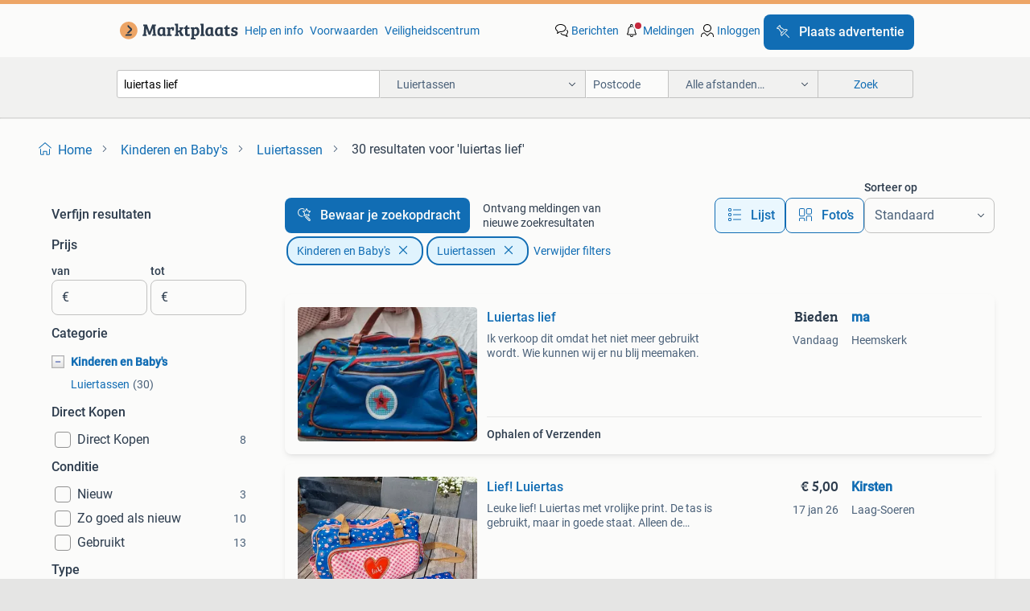

--- FILE ---
content_type: text/html; charset=utf-8
request_url: https://www.marktplaats.nl/l/kinderen-en-baby-s/luiertassen/q/luiertas+lief/
body_size: 41619
content:
<!DOCTYPE html><html lang="nl" data-theme="light"><head><meta charSet="utf-8" data-next-head=""/><meta name="viewport" content="width=device-width, initial-scale=1" data-next-head=""/><script async="" src="https://www.hzcdn.io/bff/static/vendor/ecg-js-ga-tracking/index.3e3977d7.js"></script><script async="" src="//www.google-analytics.com/analytics.js"></script><script async="" src="//p.marktplaats.net/identity/v2/mid.js"></script><title data-next-head="">≥ Vind luiertas lief in Luiertassen op Marktplaats</title><meta name="description" content="30 aanbiedingen in januari - Vind luiertas lief in Luiertassen op Marktplaats ✅ 30 Lokale aanbiedingen - Ga ervoor!" data-next-head=""/><meta name="robots" content="index, follow" data-next-head=""/><link rel="canonical" href="https://www.marktplaats.nl/l/kinderen-en-baby-s/luiertassen/q/luiertas+lief/" data-next-head=""/><meta http-equiv="Content-Language" content="nl"/><link rel="shortcut icon" href="https://www.hzcdn.io/bff/static/vendor/hz-web-ui/mp/favicons/favicon.53911c94.ico"/><link rel="apple-touch-icon" sizes="57x57" href="https://www.hzcdn.io/bff/static/vendor/hz-web-ui/mp/favicons/apple-touch-icon-57x57.c048cb4e.png"/><link rel="apple-touch-icon" sizes="114x114" href="https://www.hzcdn.io/bff/static/vendor/hz-web-ui/mp/favicons/apple-touch-icon-114x114.ea366763.png"/><link rel="apple-touch-icon" sizes="72x72" href="https://www.hzcdn.io/bff/static/vendor/hz-web-ui/mp/favicons/apple-touch-icon-72x72.59be38cf.png"/><link rel="apple-touch-icon" sizes="144x144" href="https://www.hzcdn.io/bff/static/vendor/hz-web-ui/mp/favicons/apple-touch-icon-144x144.ffaf6f9c.png"/><link rel="apple-touch-icon" sizes="60x60" href="https://www.hzcdn.io/bff/static/vendor/hz-web-ui/mp/favicons/apple-touch-icon-60x60.162072b8.png"/><link rel="apple-touch-icon" sizes="120x120" href="https://www.hzcdn.io/bff/static/vendor/hz-web-ui/mp/favicons/apple-touch-icon-120x120.2dae936e.png"/><link rel="apple-touch-icon" sizes="76x76" href="https://www.hzcdn.io/bff/static/vendor/hz-web-ui/mp/favicons/apple-touch-icon-76x76.cb92b85b.png"/><link rel="apple-touch-icon" sizes="152x152" href="https://www.hzcdn.io/bff/static/vendor/hz-web-ui/mp/favicons/apple-touch-icon-152x152.5acb4c1d.png"/><link rel="apple-touch-icon" sizes="180x180" href="https://www.hzcdn.io/bff/static/vendor/hz-web-ui/mp/favicons/apple-touch-icon-180x180.675f318c.png"/><link rel="icon" type="image/png" sizes="192x192" href="https://www.hzcdn.io/bff/static/vendor/hz-web-ui/mp/favicons/favicon-192x192.d48b5e19.png"/><link rel="icon" type="image/png" sizes="160x160" href="https://www.hzcdn.io/bff/static/vendor/hz-web-ui/mp/favicons/favicon-160x160.585782bb.png"/><link rel="icon" type="image/png" sizes="96x96" href="https://www.hzcdn.io/bff/static/vendor/hz-web-ui/mp/favicons/favicon-96x96.6f26ecda.png"/><link rel="icon" type="image/png" sizes="16x16" href="https://www.hzcdn.io/bff/static/vendor/hz-web-ui/mp/favicons/favicon-16x16.c740ee66.png"/><link rel="icon" type="image/png" sizes="32x32" href="https://www.hzcdn.io/bff/static/vendor/hz-web-ui/mp/favicons/favicon-32x32.46bc961c.png"/><meta name="theme-color" content="#eda566"/><meta name="msapplication-TileColor" content="#eda566"/><meta name="msapplication-square150x150logo" content="https://www.hzcdn.io/bff/static/vendor/hz-web-ui/mp/favicons/mstile-150x150.fe394456.png"/><meta name="msapplication-square310x310logo" content="https://www.hzcdn.io/bff/static/vendor/hz-web-ui/mp/favicons/mstile-310x310.f868dd30.png"/><meta name="msapplication-square70x70logo" content="https://www.hzcdn.io/bff/static/vendor/hz-web-ui/mp/favicons/mstile-70x70.3110e2eb.png"/><meta name="msapplication-wide310x150logo" content="https://www.hzcdn.io/bff/static/vendor/hz-web-ui/mp/favicons/mstile-310x150.1ed97f84.png"/><meta name="msapplication-config" content="none"/><meta name="google-adsense-account" content="sites-7225412995316507"/><link rel="alternate" href="android-app://nl.marktplaats.android/marktplaats/search/execute?query=luiertas+lief&amp;categoryId=3138&amp;utm_source=google&amp;utm_medium=organic"/><link rel="preload" href="https://www.hzcdn.io/bff/static/_next/static/css/9e489c7708211639.css" as="style" crossorigin="anonymous"/><link rel="preload" href="https://www.hzcdn.io/bff/static/_next/static/css/0fef43449f52bba6.css" as="style" crossorigin="anonymous"/><script type="application/ld+json" data-next-head="">{"@context":"https:\u002F\u002Fschema.org","@type":"BreadcrumbList","itemListElement":[{"@type":"ListItem","position":1,"name":"Marktplaats","item":"https:\u002F\u002Fwww.marktplaats.nl\u002F"},{"@type":"ListItem","position":2,"name":"Kinderen en Baby's","item":"https:\u002F\u002Fwww.marktplaats.nl\u002Fl\u002Fkinderen-en-baby-s\u002F"},{"@type":"ListItem","position":3,"name":"Luiertassen","item":"https:\u002F\u002Fwww.marktplaats.nl\u002Fl\u002Fkinderen-en-baby-s\u002Fluiertassen\u002F"},{"@type":"ListItem","position":4,"name":"luiertas lief","item":"https:\u002F\u002Fwww.marktplaats.nl\u002Fl\u002Fkinderen-en-baby-s\u002Fluiertassen\u002Fq\u002Fluiertas+lief\u002F"}]}</script><script type="application/ld+json" data-next-head="">{"@context":"https:\u002F\u002Fschema.org","@type":"Product","name":"luiertas lief","image":"https:\u002F\u002Fimages.marktplaats.com\u002Fapi\u002Fv1\u002Flisting-mp-p\u002Fimages\u002F2d\u002F2d251224-2856-44ad-9673-c8aa8b9b1f96?rule=ecg_mp_eps$_82","brand":{"@type":"Thing","name":""},"offers":{"@type":"AggregateOffer","lowPrice":1,"highPrice":50,"priceCurrency":"EUR","availability":"http:\u002F\u002Fschema.org\u002FInStock"}}</script><script type="application/ld+json" data-next-head="">[{"@context":"https:\u002F\u002Fschema.org","@type":"ImageObject","creditText":"Marktplaats","name":"Luiertas lief","description":"Ik verkoop dit omdat het niet meer gebruikt wordt. Wie kunnen wij er nu blij meemaken.","contentUrl":"https:\u002F\u002Fimages.marktplaats.com\u002Fapi\u002Fv1\u002Flisting-mp-p\u002Fimages\u002F2d\u002F2d251224-2856-44ad-9673-c8aa8b9b1f96?rule=ecg_mp_eps$_85.jpg","creator":{"@type":"Person","name":"ma"},"representativeOfPage":false},{"@context":"https:\u002F\u002Fschema.org","@type":"ImageObject","creditText":"Marktplaats","name":"Lief! Luiertas","description":"Leuke lief! Luiertas met vrolijke print. De tas is gebruikt, maar in goede staat. Alleen de onderkant heeft iets slijtage(zie foto). Imclusief verschoonmatje.","contentUrl":"https:\u002F\u002Fimages.marktplaats.com\u002Fapi\u002Fv1\u002Flisting-mp-p\u002Fimages\u002F37\u002F377161e9-b539-4dfb-b67c-37d4309e9dfd?rule=ecg_mp_eps$_85.jpg","creator":{"@type":"Person","name":"Kirsten"},"representativeOfPage":false},{"@context":"https:\u002F\u002Fschema.org","@type":"ImageObject","creditText":"Marktplaats","name":"Lief! Lifestyle luiertas met verschoonmatje.","description":"Luiertas inclusief verschoonmat. Kleur : blauw . Merk : lief! Lifestyle . Zgan. Prijs : 9 euro.","contentUrl":"https:\u002F\u002Fimages.marktplaats.com\u002Fapi\u002Fv1\u002Flisting-mp-p\u002Fimages\u002F49\u002F49b2f359-31be-4d92-a243-3969393c5ea6?rule=ecg_mp_eps$_85.jpg","creator":{"@type":"Person","name":"H"},"representativeOfPage":false},{"@context":"https:\u002F\u002Fschema.org","@type":"ImageObject","creditText":"Marktplaats","name":"Lief! luiertas","description":"Deze luiertas staat al jaren leeg in de kast, maar hij is nog erg mooi. Het aankleeddekentje wat erbij hoort heb ik eindelijk gevonden, alleen staat niet op de foto","contentUrl":"https:\u002F\u002Fimages.marktplaats.com\u002Fapi\u002Fv1\u002Flisting-mp-p\u002Fimages\u002Ff8\u002Ff8b32306-a45d-4452-8ce8-2c0914af8299?rule=ecg_mp_eps$_85.jpg","creator":{"@type":"Person","name":"Tammetje"},"representativeOfPage":false},{"@context":"https:\u002F\u002Fschema.org","@type":"ImageObject","creditText":"Marktplaats","name":"Mooie Lief! Luiertas","description":"Ziet er nog geel goed uit!","contentUrl":"https:\u002F\u002Fimages.marktplaats.com\u002Fapi\u002Fv1\u002Flisting-mp-p\u002Fimages\u002Fd4\u002Fd4f68ad0-5e10-4637-b4d4-b120d31cdace?rule=ecg_mp_eps$_85.jpg","creator":{"@type":"Person","name":"van Willegen"},"representativeOfPage":false},{"@context":"https:\u002F\u002Fschema.org","@type":"ImageObject","creditText":"Marktplaats","name":"Lief! Lifestyle groene luiertas nieuw","description":"Tas nooit gebruikt, verschoning matje wel. Is gewassen.","contentUrl":"https:\u002F\u002Fimages.marktplaats.com\u002Fapi\u002Fv1\u002Flisting-mp-p\u002Fimages\u002Fa8\u002Fa8daadc4-2a72-4b86-b3fa-b009e0671852?rule=ecg_mp_eps$_85.jpg","creator":{"@type":"Person","name":"Debbie"},"representativeOfPage":false},{"@context":"https:\u002F\u002Fschema.org","@type":"ImageObject","creditText":"Marktplaats","name":"Lief! luiertas","description":"Leuke tas van lief! Helaas is de schouderband kapot, kan wel gemaakt worden of vastgeknoopt. Er staan 2 katjes op en op de achterkant staan allemaal katten. Kleur rood met roze, binnenkant b...","contentUrl":"https:\u002F\u002Fimages.marktplaats.com\u002Fapi\u002Fv1\u002Flisting-mp-p\u002Fimages\u002F9a\u002F9a5f3f6e-ee22-49d9-a398-25db89f9526d?rule=ecg_mp_eps$_85.jpg","creator":{"@type":"Person","name":"Harry"},"representativeOfPage":false},{"@context":"https:\u002F\u002Fschema.org","@type":"ImageObject","creditText":"Marktplaats","name":"Luiertas Lief","description":"Leuke luiertas! Gebruikt maar kan nog prima een ronde mee.","contentUrl":"https:\u002F\u002Fimages.marktplaats.com\u002Fapi\u002Fv1\u002Flisting-mp-p\u002Fimages\u002Fd7\u002Fd71ab4c6-0bca-40ad-a7a9-cd1a7849e4c0?rule=ecg_mp_eps$_85.jpg","creator":{"@type":"Person","name":"Falcao"},"representativeOfPage":false},{"@context":"https:\u002F\u002Fschema.org","@type":"ImageObject","creditText":"Marktplaats","name":"Lief! Verzorgingstas \u002F Luiertas blauw","description":"Mooie en praktische baby tas van het merk lief! Lifestyle. De tas is in goede staat en heeft een vrolijk design met sterren en ruitjes. Ideaal voor het meenemen van alle benodigdheden voor j...","contentUrl":"https:\u002F\u002Fimages.marktplaats.com\u002Fapi\u002Fv1\u002Flisting-mp-p\u002Fimages\u002F34\u002F349added-71f0-40ab-aaf7-b8fe9a9a719c?rule=ecg_mp_eps$_85.jpg","creator":{"@type":"Person","name":"jessica"},"representativeOfPage":false},{"@context":"https:\u002F\u002Fschema.org","@type":"ImageObject","creditText":"Marktplaats","name":"Lief! Logeerkoffertje","description":"Leuk logeerkoffertje van het merk lief! Ideaal voor een weekendje weg of om spulletjes in op te bergen. In goede staat.","contentUrl":"https:\u002F\u002Fimages.marktplaats.com\u002Fapi\u002Fv1\u002Flisting-mp-p\u002Fimages\u002F72\u002F721012f9-3bcc-462a-8d0b-62c64a1b450d?rule=ecg_mp_eps$_85.jpg","creator":{"@type":"Person","name":"Monique"},"representativeOfPage":false},{"@context":"https:\u002F\u002Fschema.org","@type":"ImageObject","creditText":"Marktplaats","name":"Lief! Luiertas met verschoonmatje","description":"Mooie lief! Luiertas met bijpassend verschoonmatje. De tas is in zo goed als nieuwe staat en heeft een vrolijk design met stippen en rode accenten. Ideaal voor een dagje uit met de baby!","contentUrl":"https:\u002F\u002Fimages.marktplaats.com\u002Fapi\u002Fv1\u002Flisting-mp-p\u002Fimages\u002F3f\u002F3f1d2ea6-896b-4e2e-9ffc-0c268791f6db?rule=ecg_mp_eps$_85.jpg","creator":{"@type":"Person","name":"Jan Breukink"},"representativeOfPage":false},{"@context":"https:\u002F\u002Fschema.org","@type":"ImageObject","creditText":"Marktplaats","name":"Lief! Lifestyle luiertas met verschoonmatje blauw","description":"Lief! Lifestyle luiertas met bijpassend verschoonmatje kleur: blauw stevige tas voorzien van vele handige opberg vakken om alles mooi te organiseren en makkelijk voor de grijp te hebben. Pas...","contentUrl":"https:\u002F\u002Fimages.marktplaats.com\u002Fapi\u002Fv1\u002Flisting-mp-p\u002Fimages\u002F48\u002F48d34c2a-5d39-451c-8fbf-c14527c048a9?rule=ecg_mp_eps$_85.jpg","creator":{"@type":"Person","name":"Burgers"},"representativeOfPage":false},{"@context":"https:\u002F\u002Fschema.org","@type":"ImageObject","creditText":"Marktplaats","name":"Lief! Lifestyle roze luiertas reistas met verschoon matje","description":"Te koop van lief! Lifestyle een mooie roze luiertas reistas met verschoon matje. In zeer goede staat.","contentUrl":"https:\u002F\u002Fimages.marktplaats.com\u002Fapi\u002Fv1\u002Flisting-mp-p\u002Fimages\u002F75\u002F756fa278-353c-4fdf-be87-5d2829c75e87?rule=ecg_mp_eps$_85.jpg","creator":{"@type":"Person","name":"Hanneke"},"representativeOfPage":false},{"@context":"https:\u002F\u002Fschema.org","@type":"ImageObject","creditText":"Marktplaats","name":"Luiertas Lief!","description":"Luiertas lief! Met verschoonmatje. Weinig gebruikt. 44 Cm x 17 cm x 27 cm","contentUrl":"https:\u002F\u002Fimages.marktplaats.com\u002Fapi\u002Fv1\u002Flisting-mp-p\u002Fimages\u002Fec\u002Fec168858-286c-4fbd-a787-9c0b4fa51105?rule=ecg_mp_eps$_85.jpg","creator":{"@type":"Person","name":"Petra"},"representativeOfPage":false},{"@context":"https:\u002F\u002Fschema.org","@type":"ImageObject","creditText":"Marktplaats","name":"Lief luiertas","description":"Lief luiertas","contentUrl":"https:\u002F\u002Fimages.marktplaats.com\u002Fapi\u002Fv1\u002Flisting-mp-p\u002Fimages\u002Fa8\u002Fa801a3b9-d55c-4630-9589-bcf3c352203d?rule=ecg_mp_eps$_85.jpg","creator":{"@type":"Person","name":"Joke"},"representativeOfPage":false},{"@context":"https:\u002F\u002Fschema.org","@type":"ImageObject","creditText":"Marktplaats","name":"LIEF! Luiertas - Schattig Design","description":"Leuke luiertas van het merk lief! Met een vrolijk design. De tas is in goede staat en biedt voldoende ruimte voor alle benodigdheden voor je baby. Met handige vakken en een verstelbare schou...","contentUrl":"https:\u002F\u002Fimages.marktplaats.com\u002Fapi\u002Fv1\u002Flisting-mp-p\u002Fimages\u002Fe7\u002Fe77cf827-1f89-4d18-b29a-73b88f787a67?rule=ecg_mp_eps$_85.jpg","creator":{"@type":"Person","name":"Van alles wat"},"representativeOfPage":false},{"@context":"https:\u002F\u002Fschema.org","@type":"ImageObject","creditText":"Marktplaats","name":"Lief splinternieuwe luiertas","description":"Wegens overcompleet, splinternieuwe lief luiertas. Nieuwprijs €79,95 graag bieden naar waarde. Kan worden verstuurd.","contentUrl":"https:\u002F\u002Fimages.marktplaats.com\u002Fapi\u002Fv1\u002Flisting-mp-p\u002Fimages\u002Fcf\u002Fcf901625-e45f-4e5d-a63c-7d85f658569f?rule=ecg_mp_eps$_85.jpg","creator":{"@type":"Person","name":"B. Visser"},"representativeOfPage":false},{"@context":"https:\u002F\u002Fschema.org","@type":"ImageObject","creditText":"Marktplaats","name":"Lief - Roze luiertas met hartjes","description":"Lief - leuke roze luiertas met hartjesmotief. De tas is in redelijk goede staat (inleg op de bodem heeft een plek waar een sticker heeft gezeten) en heeft een handige indeling met verschille...","contentUrl":"https:\u002F\u002Fimages.marktplaats.com\u002Fapi\u002Fv1\u002Flisting-mp-p\u002Fimages\u002Fb8\u002Fb89ac7c1-e62d-4364-96e3-52307a59477b?rule=ecg_mp_eps$_85.jpg","creator":{"@type":"Person","name":"Verkopen"},"representativeOfPage":false},{"@context":"https:\u002F\u002Fschema.org","@type":"ImageObject","creditText":"Marktplaats","name":"Lief splinternieuwe luiertas","description":"Wegens overcompleet, splinternieuw in plastic. Leuke vrolijke lief luiertas! Nieuwprijs €69,95 kan worden verstuurd.","contentUrl":"https:\u002F\u002Fimages.marktplaats.com\u002Fapi\u002Fv1\u002Flisting-mp-p\u002Fimages\u002F1e\u002F1e1df45e-9708-47da-ace2-db7cd3bffd65?rule=ecg_mp_eps$_85.jpg","creator":{"@type":"Person","name":"B. Visser"},"representativeOfPage":false},{"@context":"https:\u002F\u002Fschema.org","@type":"ImageObject","creditText":"Marktplaats","name":"Leuke blauwe tas met sterren","description":"Een leuke blauwe tas met sterren en bruine handvatten. De tas is in goede staat en kan gebruikt worden als schoudertas. Er is een klein vak aan de voorkant met een rits. Merk lief.","contentUrl":"https:\u002F\u002Fimages.marktplaats.com\u002Fapi\u002Fv1\u002Flisting-mp-p\u002Fimages\u002F87\u002F8700286b-1356-470d-b60f-12d784991224?rule=ecg_mp_eps$_85.jpg","creator":{"@type":"Person","name":"van Peeren-den Ouden"},"representativeOfPage":false},{"@context":"https:\u002F\u002Fschema.org","@type":"ImageObject","creditText":"Marktplaats","name":"LIEF lifestyle- Princess reistas luiertas sporttas fleurig!","description":"Stevige degelijke tas met afneembare schouderriem en handvaten lief bij princess traveler. Diverse vakken binnen en buiten. Met metalen sta-noppen onderop. Te gebruiken voor meerdere doelein...","contentUrl":"https:\u002F\u002Fimages.marktplaats.com\u002Fapi\u002Fv1\u002Flisting-mp-p\u002Fimages\u002F72\u002F72982747-db83-49bc-bc3a-7cb76769e338?rule=ecg_mp_eps$_85.jpg","creator":{"@type":"Person","name":"Real one"},"representativeOfPage":false},{"@context":"https:\u002F\u002Fschema.org","@type":"ImageObject","creditText":"Marktplaats","name":"Nieuw! Lief! Luiertas - Uniek Design!","description":"Leuke en unieke luiertas van het merk lief! Ideaal voor alle benodigdheden van je baby. De tas is in goede staat en heeft een vrolijk design. Inclusief verschoningsmatje.","contentUrl":"https:\u002F\u002Fimages.marktplaats.com\u002Fapi\u002Fv1\u002Flisting-mp-p\u002Fimages\u002F4e\u002F4e60ee82-09c1-4b38-9bb5-e8980242f320?rule=ecg_mp_eps$_85.jpg","creator":{"@type":"Person","name":"J.B"},"representativeOfPage":false},{"@context":"https:\u002F\u002Fschema.org","@type":"ImageObject","creditText":"Marktplaats","name":"Lief! Luiertas - Schoudertas","description":"Vrolijke luiertas van het merk lief!. De tas is gebruikt maar kan nog makkelijk een ronde mee. Ideaal voor het meenemen van alle benodigdheden voor je baby. De tas kan als schoudertas gedrag...","contentUrl":"https:\u002F\u002Fimages.marktplaats.com\u002Fapi\u002Fv1\u002Flisting-mp-p\u002Fimages\u002F3f\u002F3f602a94-b6b5-402d-a0e6-a4bb500c9ea0?rule=ecg_mp_eps$_85.jpg","creator":{"@type":"Person","name":"Arianne"},"representativeOfPage":false},{"@context":"https:\u002F\u002Fschema.org","@type":"ImageObject","creditText":"Marktplaats","name":"Lief! Roze Luiertas Schoudertas","description":"Leuke roze luiertas schoudertas van het merk lief! Ideaal voor het meenemen van alle benodigdheden voor je baby. De tas is gebruikt, maar kan zeker nog een ronde mee. Bekijk de foto's voor d...","contentUrl":"https:\u002F\u002Fimages.marktplaats.com\u002Fapi\u002Fv1\u002Flisting-mp-p\u002Fimages\u002F61\u002F619ccf11-135d-4d84-a1be-0d78305d3b92?rule=ecg_mp_eps$_85.jpg","creator":{"@type":"Person","name":"Wietse"},"representativeOfPage":false},{"@context":"https:\u002F\u002Fschema.org","@type":"ImageObject","creditText":"Marktplaats","name":"Lief! Luiertas - Handvaten aan vervanging toe","description":"Leuke luiertas van het merk lief! De tas is nog in goede staat, maar de leren handvaten zijn aan vervanging toe. Verder is de tas nog prima te gebruiken en een leuke accessoire voor jonge ou...","contentUrl":"https:\u002F\u002Fimages.marktplaats.com\u002Fapi\u002Fv1\u002Flisting-mp-p\u002Fimages\u002F97\u002F97db4d4b-8af9-40ed-974f-d55231cbb0bf?rule=ecg_mp_eps$_85.jpg","creator":{"@type":"Person","name":"Gert Jan & Anita Verweij"},"representativeOfPage":false},{"@context":"https:\u002F\u002Fschema.org","@type":"ImageObject","creditText":"Marktplaats","name":"Lief!Lifestyle luiertas met verschoonmat.","description":"Luiertas inclusief verschoonmat. Kleur : blauw . Merk : lief! Lifestyle . Zgan. Prijs : 9,50","contentUrl":"https:\u002F\u002Fimages.marktplaats.com\u002Fapi\u002Fv1\u002Flisting-mp-p\u002Fimages\u002Fd2\u002Fd21607e2-16eb-4398-a9fc-a3cc04a7162a?rule=ecg_mp_eps$_85.jpg","creator":{"@type":"Person","name":"H"},"representativeOfPage":false},{"@context":"https:\u002F\u002Fschema.org","@type":"ImageObject","creditText":"Marktplaats","name":"Luiertas en rugzakje","description":"Van het merk lief!","contentUrl":"https:\u002F\u002Fimages.marktplaats.com\u002Fapi\u002Fv1\u002Flisting-mp-p\u002Fimages\u002F02\u002F0241fba9-0535-4fcf-b869-f339c0c8eb5e?rule=ecg_mp_eps$_85.jpg","creator":{"@type":"Person","name":"roosje"},"representativeOfPage":false},{"@context":"https:\u002F\u002Fschema.org","@type":"ImageObject","creditText":"Marktplaats","name":"Lief! Tassen Set: Reistas & Fietstas","description":"Set van twee lief! Tassen. Een grote tas, ideaal als reistas, en een kleinere fietstas. Beide tassen zijn in prima staat. De hengsels van de fietstas vertonen lichte slijtage, maar zijn nog ...","contentUrl":"https:\u002F\u002Fimages.marktplaats.com\u002Fapi\u002Fv1\u002Flisting-mp-p\u002Fimages\u002Fec\u002Fec2d9499-72c7-469b-8d68-63a52525c3f4?rule=ecg_mp_eps$_85.jpg","creator":{"@type":"Person","name":"Family Bouma"},"representativeOfPage":false},{"@context":"https:\u002F\u002Fschema.org","@type":"ImageObject","creditText":"Marktplaats","name":"Leuke Lief! tas - Zo goed als nieuw!","description":"Leuke lief! Tas in zo goed als nieuwe staat. De tas heeft 1 groot vak, ideaal voor bijvoorbeeld schoolspullen of andere benodigdheden.","contentUrl":"https:\u002F\u002Fimages.marktplaats.com\u002Fapi\u002Fv1\u002Flisting-mp-p\u002Fimages\u002F2a\u002F2a3733bc-b7ce-4e3d-88aa-e0529c6a2b40?rule=ecg_mp_eps$_85.jpg","creator":{"@type":"Person","name":"lief en pip"},"representativeOfPage":false},{"@context":"https:\u002F\u002Fschema.org","@type":"ImageObject","creditText":"Marktplaats","name":"Luiertas\u002Fvoor onderweg tas merk lief! Maten 40 x 27 x 12 cm","description":"Luiertas\u002Fvoor onderweg tas merk lief! Maten 40 x 27 x 12 cm past lekker veel in met verstelbare schouderband in nette staat","contentUrl":"https:\u002F\u002Fimages.marktplaats.com\u002Fapi\u002Fv1\u002Flisting-mp-p\u002Fimages\u002Ff3\u002Ff362d612-3601-44bd-8a52-610dadfe5acd?rule=ecg_mp_eps$_85.jpg","creator":{"@type":"Person","name":"Jitka"},"representativeOfPage":false}]</script><script type="application/ld+json" data-next-head="">{"@context":"https:\u002F\u002Fschema.org","@type":"WebPage","speakable":{"@type":"SpeakableSpecification","cssSelector":[".speakable-content-hidden .title",".speakable-content-hidden .description"]},"name":"≥ Vind luiertas lief in Luiertassen op Marktplaats","description":"Via Marktplaats: 30 aanbiedingen in januari - Vind luiertas lief in Luiertassen op Marktplaats ✅ 30 Lokale aanbiedingen - Ga ervoor!"}</script><link rel="stylesheet" href="https://www.hzcdn.io/bff/static/vendor/hz-design-tokens/mp/tokens/CssVars.16a3d88c.css"/><link rel="stylesheet" href="https://www.hzcdn.io/bff/static/vendor/hz-web-ui/mp/assets/Assets.bcc3aa46.css"/><link rel="stylesheet" href="https://www.hzcdn.io/bff/static/vendor/hz-web-ui/mp/Fonts.af97ee0f.css"/><link rel="stylesheet" href="https://www.hzcdn.io/bff/static/vendor/hz-web-ui/mp/icons/Icons.b1a42fc0.css"/><link rel="stylesheet" href="https://www.hzcdn.io/bff/static/vendor/hz-web-ui/mp/Index.399cc0e6.css"/><link rel="stylesheet" href="https://www.hzcdn.io/bff/static/vendor/hz-web-ui/mp/apps/Header/Index.e43d67f0.css"/><link rel="stylesheet" href="https://www.hzcdn.io/bff/static/vendor/hz-web-ui/mp/apps/LoginNudge/Index.452bb7be.css"/><script type="text/javascript">    (function (w, d, s, l, i) {
        w[l] = w[l] || [];
        w[l].push({'gtm.start': new Date().getTime(), event: 'gtm.js'});
        var f = d.getElementsByTagName(s)[0], j = d.createElement(s), dl = l != 'dataLayer' ? '&l=' + l : '';
        j.async = true;
        j.src = 'https://tagmanager.marktplaats.nl/gtm.js?id=' + i + dl;
        f.parentNode.insertBefore(j, f);
    })(window, document, 'script', 'dataLayer', 'GTM-TFG7LW');
</script><script type="text/javascript">
    const dataLayer = window.dataLayer || [];
    dataLayer.push({"s":{"pn":-1,"ps":-1,"tr":-1,"srt":{},"prc":{"mn":-1,"mx":-1}},"l":{"d":0,"pcid":""},"m":{},"p":{"t":"ResultsSearch","vt":"LR","v":7},"c":{"c":{"id":3138,"n":"Luiertassen"},"l1":{"id":565,"n":"Kinderen en Baby's"},"l2":{"id":3138,"n":"Luiertassen"},"sfc":{"id":565,"n":"kinderen-en-baby-s"}},"u":{"li":false,"tg":{"stg":"hzbit1544_b|bnl31758_b|bnl16400_b|bnl13923_b|mp2199_b|hzbit1440_b|aur7918_b|configurablelandingpage_b|bnl30290_b|aur7826_b|bnl34031_b|hzbit1543_b|bnl34342_b|bnl4892_b|hzbit1405_b|bnl23670_b|bnl23670v3_b|aur3186_b|bnl31759_b"}},"d":{"ua":"Mozilla/5.0 (Macintosh; Intel Mac OS X 10_15_7) AppleWebKit/537.36 (KHTML, like Gecko) Chrome/131.0.0.0 Safari/537.36; ClaudeBot/1.0; +claudebot@anthropic.com)"},"a":{},"o":{}}, {"consentToAllPurposes":false}, {"consentToAllPurposes":false})</script><script type="text/javascript">window.ecGaEventsOnLoad = [];
    window.ecGa = window.ecGa || function() { (ecGa.q = ecGa.q || []).push(arguments) };
    window.ecGaInitialId = 'UA-4684363-31'</script><script type="text/javascript">window.customGlobalConfig = {"pageViewMetricConfig":{"vurl":"SearchResultsPage","isPageViewCustomMetricEnabled":true,"gptBatchMetricsEndpointUrl":"/metrics/displays"},"adsenseMetricConfig":{"vurl":"SearchResultsPage","enableAdsenseMetrics":true,"gptBatchMetricsEndpointUrl":"/metrics/displays"}}</script><script type="text/javascript">
    const STORAGE_SCROLL_KEY = 'lrp_scroll_store';
    const TYPE_BACK_FORWARD = 2;

    window.addEventListener('pageshow', (event) => {
      const isNavigatedBack =
        window?.performance?.getEntriesByType('navigation')?.[0]?.type === 'back_forward' ||
        window?.performance?.navigation?.type === TYPE_BACK_FORWARD;
      const isScrolledToTop = window.scrollY === 0;
      const isScrolledBelowSmartBanner = window.scrollY === 1;
      const scrollRestorationEvent = {
        eventAction: 'exposedScrollRestoration',
      };
      const storageItem = sessionStorage.getItem(STORAGE_SCROLL_KEY);
      let parsedStorageItem = {};
      if (storageItem) {
        try {
          parsedStorageItem = JSON.parse(storageItem);
        } catch (e) {
          sessionStorage.removeItem(STORAGE_SCROLL_KEY);
        }
      }
      const { href, pos, height } = parsedStorageItem;
      const samePage = href === window.location.href;
      const acceptableDiff = window.innerHeight / 2;
      const diffScrollPositions = Math.abs(pos - window.scrollY);

      if (isNavigatedBack && samePage && pos > 10 && (isScrolledToTop || isScrolledBelowSmartBanner || diffScrollPositions > acceptableDiff)) {
        if (history.scrollRestoration) {
          history.scrollRestoration = 'manual';
        }
        setTimeout(() => {
          const layoutElements = document.querySelectorAll('.hz-Page-body, .hz-Page-container--fullHeight');
          layoutElements.forEach((el) => {
            el.style.minHeight = height + 'px';
          });
          window.scrollTo(0, pos);
        }, 0);
      }
    });
  </script><link rel="stylesheet" href="https://www.hzcdn.io/bff/static/_next/static/css/9e489c7708211639.css" crossorigin="anonymous" data-n-g=""/><link rel="stylesheet" href="https://www.hzcdn.io/bff/static/_next/static/css/0fef43449f52bba6.css" crossorigin="anonymous" data-n-p=""/><noscript data-n-css=""></noscript><script defer="" crossorigin="anonymous" noModule="" src="https://www.hzcdn.io/bff/static/_next/static/chunks/polyfills-42372ed130431b0a.js"></script><script src="https://www.hzcdn.io/bff/static/_next/static/chunks/webpack-4703a58f85d3c682.js" defer="" crossorigin="anonymous"></script><script src="https://www.hzcdn.io/bff/static/_next/static/chunks/framework-117214d4b4dec970.js" defer="" crossorigin="anonymous"></script><script src="https://www.hzcdn.io/bff/static/_next/static/chunks/main-6c2b5bfdfee7465e.js" defer="" crossorigin="anonymous"></script><script src="https://www.hzcdn.io/bff/static/_next/static/chunks/pages/_app-7cf64b46993fc2e3.js" defer="" crossorigin="anonymous"></script><script src="https://www.hzcdn.io/bff/static/_next/static/chunks/614-4963f56e65520160.js" defer="" crossorigin="anonymous"></script><script src="https://www.hzcdn.io/bff/static/_next/static/chunks/580-72eb125308b262a8.js" defer="" crossorigin="anonymous"></script><script src="https://www.hzcdn.io/bff/static/_next/static/chunks/762-706ee0c75825ff92.js" defer="" crossorigin="anonymous"></script><script src="https://www.hzcdn.io/bff/static/_next/static/chunks/162-6d6564e90015ed12.js" defer="" crossorigin="anonymous"></script><script src="https://www.hzcdn.io/bff/static/_next/static/chunks/191-ca6f830a3869e778.js" defer="" crossorigin="anonymous"></script><script src="https://www.hzcdn.io/bff/static/_next/static/chunks/702-9131dd914cee6fcd.js" defer="" crossorigin="anonymous"></script><script src="https://www.hzcdn.io/bff/static/_next/static/chunks/193-8480737841edc87f.js" defer="" crossorigin="anonymous"></script><script src="https://www.hzcdn.io/bff/static/_next/static/chunks/pages/lrp.mp.nlnl-f4e36603636c7039.js" defer="" crossorigin="anonymous"></script><script src="https://www.hzcdn.io/bff/static/_next/static/Lpnl6m6lz0Xou852pdmwu/_buildManifest.js" defer="" crossorigin="anonymous"></script><script src="https://www.hzcdn.io/bff/static/_next/static/Lpnl6m6lz0Xou852pdmwu/_ssgManifest.js" defer="" crossorigin="anonymous"></script></head><body><div class="hz-Page-body hz-Page-body--lrp hz-Page"><link rel="preload" as="image" href="//www.hzcdn.io/bff/static/vendor/hz-web-ui/mp/assets/tenant--nlnl.fdb6d8c5.svg"/><link rel="preload" as="image" href="//www.hzcdn.io/bff/static/vendor/hz-web-ui/mp/assets/tenant-coin--nlnl.e0064ede.svg"/><link rel="preload" as="image" href="/bff/static/_next/assets/collapsible-menu-open-icon.08973cd1.png"/><link rel="preload" as="image" href="https://images.marktplaats.com/api/v1/listing-mp-p/images/2d/2d251224-2856-44ad-9673-c8aa8b9b1f96?rule=ecg_mp_eps$_82" fetchPriority="high"/><script async="" src="https://consent.marktplaats.nl/unified/wrapperMessagingWithoutDetection.js"></script><div id="__next"><script>function _typeof(t){return(_typeof="function"==typeof Symbol&&"symbol"==typeof Symbol.iterator?function(t){return typeof t}:function(t){return t&&"function"==typeof Symbol&&t.constructor===Symbol&&t!==Symbol.prototype?"symbol":typeof t})(t)}!function(){for(var t,e,o=[],n=window,r=n;r;){try{if(r.frames.__tcfapiLocator){t=r;break}}catch(t){}if(r===n.top)break;r=n.parent}t||(function t(){var e=n.document,o=!!n.frames.__tcfapiLocator;if(!o)if(e.body){var r=e.createElement("iframe");r.style.cssText="display:none",r.name="__tcfapiLocator",e.body.appendChild(r)}else setTimeout(t,5);return!o}(),n.__tcfapi=function(){for(var t=arguments.length,n=new Array(t),r=0;r<t;r++)n[r]=arguments[r];if(!n.length)return o;"setGdprApplies"===n[0]?n.length>3&&2===parseInt(n[1],10)&&"boolean"==typeof n[3]&&(e=n[3],"function"==typeof n[2]&&n[2]("set",!0)):"ping"===n[0]?"function"==typeof n[2]&&n[2]({gdprApplies:e,cmpLoaded:!1,cmpStatus:"stub"}):o.push(n)},n.addEventListener("message",(function(t){var e="string"==typeof t.data,o={};if(e)try{o=JSON.parse(t.data)}catch(t){}else o=t.data;var n="object"===_typeof(o)?o.__tcfapiCall:null;n&&window.__tcfapi(n.command,n.version,(function(o,r){var a={__tcfapiReturn:{returnValue:o,success:r,callId:n.callId}};t&&t.source&&t.source.postMessage&&t.source.postMessage(e?JSON.stringify(a):a,"*")}),n.parameter)}),!1))}();</script><script>
  window._sp_ss_config = {
    accountId: 1825,
    baseEndpoint: 'https://consent.marktplaats.nl',
    privacyManagerModalId: 1177336,
  };
</script><script src="https://www.hzcdn.io/bff/static/vendor/sourcepoint-lib/index.620fc35c.js"></script><header class=" u-stickyHeader" style="height:100%"><div class="hz-Header"><div class="hz-Header-ribbonTop"></div><div class="hz-Header-navBar hz-Header-bigger-touchAreas"><div class="hz-Header-maxWidth"><a class="hz-Link hz-Link--standalone hz-Header-logo" data-role="homepage" aria-label="Homepage" tabindex="0" href="/" role="link"><img src="//www.hzcdn.io/bff/static/vendor/hz-web-ui/mp/assets/tenant--nlnl.fdb6d8c5.svg" class="hz-Header-logo-desktop" alt="Marktplaats Start"/><img src="//www.hzcdn.io/bff/static/vendor/hz-web-ui/mp/assets/tenant-coin--nlnl.e0064ede.svg" class="hz-Header-logo-mobile" alt="Marktplaats Start"/></a><a class="hz-Button hz-Button--primary hz-Header-skipToMain" href="#main-container" data-role="skip-to-main">Ga naar advertenties</a><ul class="hz-Header-links"><li><a class="hz-Link hz-Link--isolated" tabindex="0" href="https://help.marktplaats.nl/s/" role="link">Help en info</a></li><li><a class="hz-Link hz-Link--isolated" tabindex="0" href="https://www.marktplaats.nl/i/help/over-marktplaats/voorwaarden-en-privacybeleid/algemene-gebruiksvoorwaarden.dot.html" role="link">Voorwaarden</a></li><li><a class="hz-Link hz-Link--isolated" tabindex="0" href="https://www.marktplaats.nl/m/veiligheidscentrum/" role="link">Veiligheidscentrum</a></li></ul><ul class="hz-Header-menu" data-role="nav-dropdown-menu"><li class="hz-hide-custom--messages"><a class="hz-Link hz-Link--isolated" data-sem="messagingDisplayAction" data-role="messaging" title="Berichten" tabindex="0" href="/messages" role="link"><div class="hz-Button-badge"><i class="hz-Icon hz-Icon--backgroundDefaultInverse hz-SvgIcon hz-SvgIconMessages" aria-hidden="true" data-sem="Icon"></i><span class="hz-hide-lte-md">Berichten</span></div></a></li><li><a class="hz-Link hz-Link--isolated" data-role="notifications" title="Meldingen" tabindex="0" href="/notifications" role="button"><div class="hz-Button-badge"><i class="hz-Icon hz-Icon--backgroundDefaultInverse hz-SvgIcon hz-SvgIconNotification" aria-hidden="true" data-sem="Icon"></i><i class="hz-Header-badge hz-Header-badge--signalAction"></i><span class="hz-hide-lte-md">Meldingen</span></div></a></li><li class="hz-hide-gte-lg"><button class="hz-Link hz-Link--isolated" data-role="hamburgerOpen" tabindex="0" type="button" role="link"><i class="hz-Icon hz-Icon--backgroundDefaultInverse hz-SvgIcon hz-SvgIconProfile" aria-hidden="true" data-sem="Icon"></i></button></li><li class="hz-hide-lte-md"><a class="hz-Link hz-Link--isolated" data-role="login" tabindex="0" href="/identity/v2/login?target=" role="link"><i class="hz-Icon hz-Icon--backgroundDefaultInverse hz-SvgIcon hz-SvgIconProfile" aria-hidden="true" data-sem="Icon"></i><span>Inloggen</span></a></li><li><a class="hz-Button hz-Button--primary hz-Button--callToAction" href="https://link.marktplaats.nl/link/placead/start" data-role="placeAd" tabindex="0" aria-label="Plaats advertentie"><span class="hz-Button-Icon hz-Button-Icon--start"><i class="hz-Icon hz-SvgIcon hz-SvgIconPinCallToActionForeground" aria-hidden="true" data-sem="Icon"></i></span><span class="hz-hide-lte-md">Plaats advertentie</span></a></li></ul></div></div><div class="hz-Header-searchBar"><div class="hz-Header-maxWidth "><form class="hz-SearchForm" data-role="searchForm" method="get"><div class="hz-SearchFieldset-standard"><div class="hz-SearchForm-query" data-role="searchForm-query"><div class="hz-Nav-dropdown hz-Nav-dropdown--full-width hz-Nav-dropdown--closed"><input class="hz-Nav-dropdown-toggle hz-Header-Autocomplete-input" spellCheck="false" data-role="searchForm-autocomplete" aria-label="Dropdown zoekbalk" autoComplete="off" tabindex="0" role="combobox" aria-expanded="false" aria-owns="dropdown-list" aria-describedby="autocomplete-instructions" name="query" value="luiertas lief"/><div id="autocomplete-instructions" style="display:none">Typ om suggesties te zien. Gebruik de pijltjestoetsen om door de suggesties te navigeren en druk op Enter om een optie te selecteren.</div><div aria-live="polite" style="position:absolute;height:0;width:0;overflow:hidden"></div></div></div></div><div class="hz-SearchFieldset-advanced"><div class="hz-SearchForm-category"><div class="hz-CustomDropdown" data-role="searchForm-category-menu"><div class="hz-Custom-dropdown-container  is-dirty"><div class="hz-Input hz-dropdown-trigger" id="categoryId" role="button" aria-haspopup="listbox" aria-label="Luiertassen selected, Kies categorie:, collapsed" aria-required="false" tabindex="0" data-testid="dropdown-trigger" data-value="3138"><span class="hz-dropdown-value">Luiertassen</span><i class="hz-Icon hz-SvgIcon hz-SvgIconArrowDown" aria-hidden="true" data-sem="Icon"></i></div></div></div><input type="hidden" name="categoryId" value="3138"/></div><div id="formPostcode" class="hz-SearchForm-postcode"><div class="hz-TextField"><div class="hz-TextField-formControl"><input class="hz-TextField-input" autoComplete="off" placeholder="Postcode" aria-label="Postcode" id="TextField-" type="text" aria-describedby="TextField--Footer-helper-text" aria-invalid="false" name="postcode" value=""/></div><div class="hz-TextField-footer"><div></div><div id="live-announcement" role="alert" aria-live="polite" aria-atomic="true" style="position:absolute;height:0;width:0;overflow:hidden;display:none"></div></div></div></div><div class="hz-SearchForm-distance"><div class="hz-CustomDropdown" data-role="searchForm-distance-menu"><div class="hz-Custom-dropdown-container  is-dirty"><div class="hz-Input hz-dropdown-trigger" id="distance" role="button" aria-haspopup="listbox" aria-label="Alle afstanden… selected, Kies afstand:, collapsed" aria-required="false" tabindex="0" data-testid="dropdown-trigger" data-value="0"><span class="hz-dropdown-value">Alle afstanden…</span><i class="hz-Icon hz-SvgIcon hz-SvgIconArrowDown" aria-hidden="true" data-sem="Icon"></i></div></div></div><input type="hidden" name="distance" value="0"/></div></div><button class="hz-Button hz-Button--secondary hz-SearchForm-search" type="submit" data-role="searchForm-button" tabindex="0"><i class="hz-Icon hz-hide-gte-md hz-SvgIcon hz-SvgIconSearch" aria-hidden="true" data-sem="Icon"></i><span class="hz-show-md">Zoek</span></button><div class="hz-SearchForm-options"></div></form></div></div><div class="hz-Header-ribbonBottom"></div></div></header><!--$--><!--/$--><main class="hz-Page-container hz-Page-container--"><div class="hz-Page-content" id="content"><div class="speakable-content-hidden" hidden=""><p class="title">≥ Vind luiertas lief in Luiertassen op Marktplaats</p><p class="description">30 aanbiedingen in januari - Vind luiertas lief in Luiertassen op Marktplaats ✅ 30 Lokale aanbiedingen - Ga ervoor!</p></div><div class="hz-Banner hz-Banner--fluid"><div id="banner-top-dt" class="loading mobileOnly "></div></div><div class="hz-Page-element hz-Page-element hz-Page-element--full-width hz-Page-element--breadCrumbAndSaveSearch"><nav class="hz-Breadcrumbs" aria-label="Kruimelpad"><ol class="hz-BreadcrumbsList"><li class="hz-Breadcrumb" data-testid="breadcrumb-link"><a class="hz-Link hz-Link--isolated" href="/" role="link"><i class="hz-Icon hz-Icon--textLinkDefault left-icon hz-SvgIcon hz-SvgIconHome" aria-hidden="true" data-sem="Icon"></i><span class="hz-BreadcrumbLabel">Home</span><i class="hz-Icon hz-Icon--textSecondary right-icon hz-SvgIcon hz-SvgIconArrowRight" aria-hidden="true" data-sem="Icon"></i></a></li><li class="hz-Breadcrumb" data-testid="breadcrumb-link"><a class="hz-Link hz-Link--isolated" href="/l/kinderen-en-baby-s/" role="link"><span class="hz-BreadcrumbLabel">Kinderen en Baby&#x27;s</span><i class="hz-Icon hz-Icon--textSecondary right-icon hz-SvgIcon hz-SvgIconArrowRight" aria-hidden="true" data-sem="Icon"></i></a></li><li class="hz-Breadcrumb" data-testid="breadcrumb-link"><a class="hz-Link hz-Link--isolated" href="/l/kinderen-en-baby-s/luiertassen/" role="link"><span class="hz-BreadcrumbLabel">Luiertassen</span><i class="hz-Icon hz-Icon--textSecondary right-icon hz-SvgIcon hz-SvgIconArrowRight" aria-hidden="true" data-sem="Icon"></i></a></li><li class="hz-Breadcrumb" aria-current="page" data-testid="breadcrumb-last-item"><span class="hz-CurrentPage" role="text" aria-label="[object Object], current page."><span>30 resultaten</span> <span>voor 'luiertas lief'</span></span></li></ol></nav></div><div class="hz-Page-element hz-Page-element--aside"><div class="hz-Filters"><div class="hz-RowHeader"><span class="hz-HeaderTitle"><span class="hz-Text hz-Text--bodyLargeStrong u-colorTextPrimary">Verfijn resultaten</span></span></div><div class="hz-Filter"><div class="hz-RowHeader range-PriceCents"><span class="hz-HeaderTitle"><span class="hz-Text hz-Text--bodyLargeStrong u-colorTextPrimary">Prijs</span></span></div><div role="group" aria-labelledby="range-PriceCents" class="hz-Filter-fields"><div class="hz-TextField hz-TextField--prefixed"><label class="hz-Text hz-Text--bodyRegularStrong u-colorTextPrimary input-label" for="PrefixedTextField-van">van</label><div class="hz-TextField-formControl"><span class="hz-TextField-prefix">€</span><input class="hz-TextField-input" id="PrefixedTextField-van" type="text" aria-describedby="PrefixedTextField-van-Footer-helper-text" aria-invalid="false" name="from" value=""/></div><div class="hz-TextField-footer"><div></div><div id="live-announcement" role="alert" aria-live="polite" aria-atomic="true" style="position:absolute;height:0;width:0;overflow:hidden;display:none"></div></div></div><div class="hz-TextField hz-TextField--prefixed"><label class="hz-Text hz-Text--bodyRegularStrong u-colorTextPrimary input-label" for="PrefixedTextField-tot">tot</label><div class="hz-TextField-formControl"><span class="hz-TextField-prefix">€</span><input class="hz-TextField-input" id="PrefixedTextField-tot" type="text" aria-describedby="PrefixedTextField-tot-Footer-helper-text" aria-invalid="false" name="to" value=""/></div><div class="hz-TextField-footer"><div></div><div id="live-announcement" role="alert" aria-live="polite" aria-atomic="true" style="position:absolute;height:0;width:0;overflow:hidden;display:none"></div></div></div></div></div><div class="hz-Filter"><div class="hz-RowHeader"><span class="hz-HeaderTitle"><span class="hz-Text hz-Text--bodyLargeStrong u-colorTextPrimary">Categorie</span></span></div><ul class="hz-Tree-list"><div id="565" class="hz-Tree-list-item"><li class="hz-Level-one hz-Level-one--open  "><button aria-expanded="true" aria-label="Kinderen en Baby&#x27;s" class="hz-State-button"><img src="/bff/static/_next/assets/collapsible-menu-open-icon.08973cd1.png" alt="expand" class="hz-State-icon"/></button><a class="hz-Link hz-Link--isolated category-name" tabindex="0" role="link">Kinderen en Baby&#x27;s</a></li><li class="hz-Level-two "><a class="hz-Link hz-Link--isolated category-name" tabindex="0" role="link">Luiertassen<span class="hz-Filter-counter">(<!-- -->30<!-- -->)</span></a></li></div></ul></div><div class="hz-Filter"><div class="hz-Filter-headingSection"><div class="hz-RowHeader"><span class="hz-HeaderTitle"><span class="hz-Text hz-Text--bodyLargeStrong u-colorTextPrimary">Direct Kopen</span></span></div></div><div class="hz-Filter-attribute"><label for="buyitnow-Direct Kopen"><a class="hz-Link hz-Link--isolated hz-Filter-attribute-text" tabindex="-1" role="link"><label class="hz-SelectionInput hz-SelectionInput--Checkbox" for="buyitnow-Direct Kopen"><div class="hz-SelectionInput-InputContainer"><input class="hz-SelectionInput-Input" type="Checkbox" id="buyitnow-Direct Kopen" name="buyitnow-Direct Kopen" value="Direct Kopen"/></div><div class="hz-SelectionInput-Container"><div class="hz-SelectionInput-Body"><div class="hz-SelectionInput-Label"><span class="hz-SelectionInput-LabelText"><span class="hz-Text hz-Text--bodyLarge u-colorTextPrimary">Direct Kopen</span></span><span class="hz-SelectionInput-Counter"><span class="hz-Text hz-Text--bodyRegular u-colorTextSecondary">8</span></span></div></div></div></label></a></label></div></div><div class="hz-Filter"><div class="hz-Filter-headingSection"><div class="hz-RowHeader"><span class="hz-HeaderTitle"><span class="hz-Text hz-Text--bodyLargeStrong u-colorTextPrimary">Conditie</span></span></div></div><div class="hz-Filter-attribute"><label for="condition-Nieuw"><a class="hz-Link hz-Link--isolated hz-Filter-attribute-text" tabindex="-1" role="link"><label class="hz-SelectionInput hz-SelectionInput--Checkbox" for="condition-Nieuw"><div class="hz-SelectionInput-InputContainer"><input class="hz-SelectionInput-Input" type="Checkbox" id="condition-Nieuw" name="condition-Nieuw" value="Nieuw"/></div><div class="hz-SelectionInput-Container"><div class="hz-SelectionInput-Body"><div class="hz-SelectionInput-Label"><span class="hz-SelectionInput-LabelText"><span class="hz-Text hz-Text--bodyLarge u-colorTextPrimary">Nieuw</span></span><span class="hz-SelectionInput-Counter"><span class="hz-Text hz-Text--bodyRegular u-colorTextSecondary">3</span></span></div></div></div></label></a></label></div><div class="hz-Filter-attribute"><label for="condition-Zo goed als nieuw"><a class="hz-Link hz-Link--isolated hz-Filter-attribute-text" tabindex="-1" role="link"><label class="hz-SelectionInput hz-SelectionInput--Checkbox" for="condition-Zo goed als nieuw"><div class="hz-SelectionInput-InputContainer"><input class="hz-SelectionInput-Input" type="Checkbox" id="condition-Zo goed als nieuw" name="condition-Zo goed als nieuw" value="Zo goed als nieuw"/></div><div class="hz-SelectionInput-Container"><div class="hz-SelectionInput-Body"><div class="hz-SelectionInput-Label"><span class="hz-SelectionInput-LabelText"><span class="hz-Text hz-Text--bodyLarge u-colorTextPrimary">Zo goed als nieuw</span></span><span class="hz-SelectionInput-Counter"><span class="hz-Text hz-Text--bodyRegular u-colorTextSecondary">10</span></span></div></div></div></label></a></label></div><div class="hz-Filter-attribute"><label for="condition-Gebruikt"><a class="hz-Link hz-Link--isolated hz-Filter-attribute-text" tabindex="-1" role="link"><label class="hz-SelectionInput hz-SelectionInput--Checkbox" for="condition-Gebruikt"><div class="hz-SelectionInput-InputContainer"><input class="hz-SelectionInput-Input" type="Checkbox" id="condition-Gebruikt" name="condition-Gebruikt" value="Gebruikt"/></div><div class="hz-SelectionInput-Container"><div class="hz-SelectionInput-Body"><div class="hz-SelectionInput-Label"><span class="hz-SelectionInput-LabelText"><span class="hz-Text hz-Text--bodyLarge u-colorTextPrimary">Gebruikt</span></span><span class="hz-SelectionInput-Counter"><span class="hz-Text hz-Text--bodyRegular u-colorTextSecondary">13</span></span></div></div></div></label></a></label></div></div><div class="hz-Filter"><div class="hz-Filter-headingSection"><div class="hz-RowHeader"><span class="hz-HeaderTitle"><span class="hz-Text hz-Text--bodyLargeStrong u-colorTextPrimary">Type</span></span></div></div><div class="hz-Filter-attribute"><label for="type-Rugzak"><a class="hz-Link hz-Link--isolated hz-Filter-attribute-text" tabindex="-1" role="link"><label class="hz-SelectionInput hz-SelectionInput--Checkbox" for="type-Rugzak"><div class="hz-SelectionInput-InputContainer"><input class="hz-SelectionInput-Input" type="Checkbox" id="type-Rugzak" name="type-Rugzak" value="Rugzak"/></div><div class="hz-SelectionInput-Container"><div class="hz-SelectionInput-Body"><div class="hz-SelectionInput-Label"><span class="hz-SelectionInput-LabelText"><span class="hz-Text hz-Text--bodyLarge u-colorTextPrimary">Rugzak</span></span><span class="hz-SelectionInput-Counter"><span class="hz-Text hz-Text--bodyRegular u-colorTextSecondary">1</span></span></div></div></div></label></a></label></div><div class="hz-Filter-attribute"><label for="type-Schoudertas"><a class="hz-Link hz-Link--isolated hz-Filter-attribute-text" tabindex="-1" role="link"><label class="hz-SelectionInput hz-SelectionInput--Checkbox" for="type-Schoudertas"><div class="hz-SelectionInput-InputContainer"><input class="hz-SelectionInput-Input" type="Checkbox" id="type-Schoudertas" name="type-Schoudertas" value="Schoudertas"/></div><div class="hz-SelectionInput-Container"><div class="hz-SelectionInput-Body"><div class="hz-SelectionInput-Label"><span class="hz-SelectionInput-LabelText"><span class="hz-Text hz-Text--bodyLarge u-colorTextPrimary">Schoudertas</span></span><span class="hz-SelectionInput-Counter"><span class="hz-Text hz-Text--bodyRegular u-colorTextSecondary">19</span></span></div></div></div></label></a></label></div></div><div class="hz-Filter"><div class="hz-Filter-headingSection"><div class="hz-RowHeader"><span class="hz-HeaderTitle"><span class="hz-Text hz-Text--bodyLargeStrong u-colorTextPrimary">Moet nu weg</span></span></div></div><div class="hz-Filter-attribute hz-Filter-attribute--no-results"><label for="urgency-Moet nu weg"><label class="hz-SelectionInput hz-SelectionInput--Checkbox" for="urgency-Moet nu weg"><div class="hz-SelectionInput-InputContainer"><input class="hz-SelectionInput-Input" type="Checkbox" id="urgency-Moet nu weg" disabled="" name="urgency-Moet nu weg" value="Moet nu weg"/></div><div class="hz-SelectionInput-Container"><div class="hz-SelectionInput-Body"><div class="hz-SelectionInput-Label"><span class="hz-SelectionInput-LabelText"><span class="hz-Text hz-Text--bodyLarge u-colorTextPrimary">Moet nu weg</span></span><span class="hz-SelectionInput-Counter"><span class="hz-Text hz-Text--bodyRegular u-colorTextSecondary">0</span></span></div></div></div></label></label></div></div><div class="hz-Filter"><div class="hz-Filter-headingSection"><div class="hz-RowHeader"><span class="hz-HeaderTitle"><span class="hz-Text hz-Text--bodyLargeStrong u-colorTextPrimary">Levering</span></span></div></div><div class="hz-Filter-attribute"><label for="delivery-Ophalen"><a class="hz-Link hz-Link--isolated hz-Filter-attribute-text" tabindex="-1" role="link"><label class="hz-SelectionInput hz-SelectionInput--Checkbox" for="delivery-Ophalen"><div class="hz-SelectionInput-InputContainer"><input class="hz-SelectionInput-Input" type="Checkbox" id="delivery-Ophalen" name="delivery-Ophalen" value="Ophalen"/></div><div class="hz-SelectionInput-Container"><div class="hz-SelectionInput-Body"><div class="hz-SelectionInput-Label"><span class="hz-SelectionInput-LabelText"><span class="hz-Text hz-Text--bodyLarge u-colorTextPrimary">Ophalen</span></span><span class="hz-SelectionInput-Counter"><span class="hz-Text hz-Text--bodyRegular u-colorTextSecondary">29</span></span></div></div></div></label></a></label></div><div class="hz-Filter-attribute"><label for="delivery-Verzenden"><a class="hz-Link hz-Link--isolated hz-Filter-attribute-text" tabindex="-1" role="link"><label class="hz-SelectionInput hz-SelectionInput--Checkbox" for="delivery-Verzenden"><div class="hz-SelectionInput-InputContainer"><input class="hz-SelectionInput-Input" type="Checkbox" id="delivery-Verzenden" name="delivery-Verzenden" value="Verzenden"/></div><div class="hz-SelectionInput-Container"><div class="hz-SelectionInput-Body"><div class="hz-SelectionInput-Label"><span class="hz-SelectionInput-LabelText"><span class="hz-Text hz-Text--bodyLarge u-colorTextPrimary">Verzenden</span></span><span class="hz-SelectionInput-Counter"><span class="hz-Text hz-Text--bodyRegular u-colorTextSecondary">24</span></span></div></div></div></label></a></label></div></div><div class="hz-Filter"><div class="hz-RowHeader radioGroup-offeredSince"><span class="hz-HeaderTitle"><span class="hz-Text hz-Text--bodyLargeStrong u-colorTextPrimary">Aangeboden sinds</span></span></div><div role="radiogroup" aria-labelledby="radioGroup-offeredSince" class="hz-Filter-radioSection"><div class="hz-Filter-attribute"><label for="offeredSince-Vandaag"><a class="hz-Link hz-Link--isolated hz-Filter-attribute-text" tabindex="-1" role="link"><label class="hz-SelectionInput hz-SelectionInput--Radio" for="offeredSince-Vandaag"><div class="hz-SelectionInput-InputContainer"><input class="hz-SelectionInput-Input" type="Radio" id="offeredSince-Vandaag" name="offeredSince" value="Vandaag"/></div><div class="hz-SelectionInput-Container"><div class="hz-SelectionInput-Body"><div class="hz-SelectionInput-Label"><span class="hz-SelectionInput-LabelText"><span class="hz-Text hz-Text--bodyLarge u-colorTextPrimary">Vandaag</span></span><span class="hz-SelectionInput-Counter"><span class="hz-Text hz-Text--bodyRegular u-colorTextSecondary">1</span></span></div></div></div></label></a></label></div><div class="hz-Filter-attribute"><label for="offeredSince-Gisteren"><a class="hz-Link hz-Link--isolated hz-Filter-attribute-text" tabindex="-1" role="link"><label class="hz-SelectionInput hz-SelectionInput--Radio" for="offeredSince-Gisteren"><div class="hz-SelectionInput-InputContainer"><input class="hz-SelectionInput-Input" type="Radio" id="offeredSince-Gisteren" name="offeredSince" value="Gisteren"/></div><div class="hz-SelectionInput-Container"><div class="hz-SelectionInput-Body"><div class="hz-SelectionInput-Label"><span class="hz-SelectionInput-LabelText"><span class="hz-Text hz-Text--bodyLarge u-colorTextPrimary">Gisteren</span></span><span class="hz-SelectionInput-Counter"><span class="hz-Text hz-Text--bodyRegular u-colorTextSecondary">1</span></span></div></div></div></label></a></label></div><div class="hz-Filter-attribute"><label for="offeredSince-Een week"><a class="hz-Link hz-Link--isolated hz-Filter-attribute-text" tabindex="-1" role="link"><label class="hz-SelectionInput hz-SelectionInput--Radio" for="offeredSince-Een week"><div class="hz-SelectionInput-InputContainer"><input class="hz-SelectionInput-Input" type="Radio" id="offeredSince-Een week" name="offeredSince" value="Een week"/></div><div class="hz-SelectionInput-Container"><div class="hz-SelectionInput-Body"><div class="hz-SelectionInput-Label"><span class="hz-SelectionInput-LabelText"><span class="hz-Text hz-Text--bodyLarge u-colorTextPrimary">Een week</span></span><span class="hz-SelectionInput-Counter"><span class="hz-Text hz-Text--bodyRegular u-colorTextSecondary">4</span></span></div></div></div></label></a></label></div><div class="hz-Filter-attribute"><label for="offeredSince-Altijd"><a class="hz-Link hz-Link--isolated hz-Filter-attribute-text" tabindex="-1" role="link"><label class="hz-SelectionInput hz-SelectionInput--Radio" for="offeredSince-Altijd"><div class="hz-SelectionInput-InputContainer"><input class="hz-SelectionInput-Input" type="Radio" id="offeredSince-Altijd" name="offeredSince" checked="" value="Altijd"/></div><div class="hz-SelectionInput-Container"><div class="hz-SelectionInput-Body"><div class="hz-SelectionInput-Label"><span class="hz-SelectionInput-LabelText"><span class="hz-Text hz-Text--bodyLarge u-colorTextPrimary">Altijd</span></span><span class="hz-SelectionInput-Counter"><span class="hz-Text hz-Text--bodyRegular u-colorTextSecondary">30</span></span></div></div></div></label></a></label></div></div></div></div><div class="hz-Banner hz-Banner--sticky-left"><div id="banner-skyscraper-dt" class="  "></div></div><div class="hz-Banner hz-Banner--sticky-left"><div id="banner-skyscraper-2-dt" class="  "></div></div></div><div class="hz-Page-element hz-Page-element--main"><div class="hz-ViewControl"><div class="hz-ViewControl-group hz-ViewControl-group--functional-options"><div class="hz-SaveSearchButton SaveSearchContainer_saveSearchControl__ha_nk" data-testid="saveSearchControl"><button class="hz-Button hz-Button--primary  " data-testid="saveSearchButton"><span class="hz-Button-Icon hz-Button-Icon--start"><i class="hz-Icon hz-SvgIcon hz-SvgIconSearchSave" aria-hidden="true" data-sem="Icon"></i></span><span class="SaveSearchButton_saveSearchButtonText__Cj3BW ">Bewaar je zoekopdracht</span></button><p>Ontvang meldingen van nieuwe zoekresultaten</p></div></div><div class="hz-ViewControl-group hz-ViewControl-group--view-and-sort-options"><div class="hz-ViewControl-group hz-ViewControl-group--view-options" role="tablist"><button class="hz-Button hz-Button--secondary results-button isActive" role="tab" aria-label=" Lijst" aria-selected="true"><span class="hz-Button-Icon hz-Button-Icon--start"><i class="hz-Icon hz-SvgIcon hz-SvgIconResultsList" aria-hidden="true" data-sem="Icon"></i></span><span class="view-option-label"> Lijst</span></button><button class="hz-Button hz-Button--secondary results-button " role="tab" aria-label=" Foto’s" aria-selected="false"><span class="hz-Button-Icon hz-Button-Icon--start"><i class="hz-Icon hz-SvgIcon hz-SvgIconViewGallery" aria-hidden="true" data-sem="Icon"></i></span><span class="view-option-label"> Foto’s</span></button></div><div class="hz-Dropdown"><label class="hz-Text hz-Text--bodyRegularStrong u-colorTextPrimary input-label" for="Dropdown-sorteerOp">Sorteer op</label><div class="hz-Dropdown-formControl"><select class="hz-Dropdown-input" name="Dropdown-sorteerOp" id="Dropdown-sorteerOp"><option value="{&quot;sortBy&quot;:&quot;OPTIMIZED&quot;,&quot;sortOrder&quot;:&quot;DECREASING&quot;}">Standaard</option><option value="{&quot;sortBy&quot;:&quot;SORT_INDEX&quot;,&quot;sortOrder&quot;:&quot;DECREASING&quot;}">Datum (nieuw-oud)</option><option value="{&quot;sortBy&quot;:&quot;SORT_INDEX&quot;,&quot;sortOrder&quot;:&quot;INCREASING&quot;}">Datum (oud-nieuw)</option><option value="{&quot;sortBy&quot;:&quot;PRICE&quot;,&quot;sortOrder&quot;:&quot;INCREASING&quot;}">Prijs (laag-hoog)</option><option value="{&quot;sortBy&quot;:&quot;PRICE&quot;,&quot;sortOrder&quot;:&quot;DECREASING&quot;}">Prijs (hoog-laag)</option></select><i class="hz-Icon hz-SvgIcon hz-SvgIconArrowDown" aria-hidden="true" data-sem="Icon"></i></div></div></div></div><div class="hz-ViewControl-group hz-ViewControl-group--functional-options"><div class="hz-SaveSearchButton--mobileAdapted  SaveSearchContainer_saveSearchControl__ha_nk" data-testid="saveSearchControl"><button class="hz-Button hz-Button--primary  " data-testid="saveSearchButton"><span class="hz-Button-Icon hz-Button-Icon--start"><i class="hz-Icon hz-SvgIcon hz-SvgIconSearchSave" aria-hidden="true" data-sem="Icon"></i></span><span class="SaveSearchButton_saveSearchButtonText__Cj3BW ">Bewaar je zoekopdracht</span></button><p>Ontvang meldingen van nieuwe zoekresultaten</p></div></div><section class="hz-Pills stickyPills"><div class="pillsContainer"><div id="main-container" class="chipsSlider"><div class="innerWrapper"><div class="pillWrapper"><a class="hz-Link hz-Link--isolated" tabindex="-1" role="link"><button class="hz-Pill hz-Pill--iconEnd is-active hz-Filter-chip" tabindex="0" aria-label="Kinderen en Baby&#x27;s, Kinderen en Baby&#x27;s" aria-pressed="true">Kinderen en Baby&#x27;s<i class="hz-Icon hz-Pill-endIcon hz-SvgIcon hz-SvgIconCloseSmall" aria-hidden="true" data-sem="Icon"></i></button></a></div><div class="pillWrapper"><a class="hz-Link hz-Link--isolated" tabindex="-1" role="link"><button class="hz-Pill hz-Pill--iconEnd is-active hz-Filter-chip" tabindex="0" aria-label="Luiertassen, Luiertassen" aria-pressed="true">Luiertassen<i class="hz-Icon hz-Pill-endIcon hz-SvgIcon hz-SvgIconCloseSmall" aria-hidden="true" data-sem="Icon"></i></button></a></div><div class="deletePills"><button class="hz-Link hz-Link--isolated chipsRemoveAll" aria-label="Kinderen en Baby&#x27;s, Verwijder filters" type="button" role="button">Verwijder filters</button></div></div></div></div></section><!--$--><!--/$--><ul class="hz-Listings hz-Listings--list-view listings-container"> <li class="hz-Listing hz-Listing--list-item"><div class="hz-Listing-listview-content"><div class="hz-Listing-item-wrapper"><a class="hz-Link hz-Link--block hz-Listing-coverLink" tabindex="0" role="link"><figure class="hz-Listing-image-container"><div class="hz-Listing-image-item hz-Listing-image-item--main"><img title="Luiertas lief, Kinderen en Baby&#x27;s, Luiertassen, Ophalen of Verzenden" alt="Luiertas lief, Kinderen en Baby&#x27;s, Luiertassen, Ophalen of Verzenden" data-src="https://images.marktplaats.com/api/v1/listing-mp-p/images/2d/2d251224-2856-44ad-9673-c8aa8b9b1f96?rule=ecg_mp_eps$_82" src="https://images.marktplaats.com/api/v1/listing-mp-p/images/2d/2d251224-2856-44ad-9673-c8aa8b9b1f96?rule=ecg_mp_eps$_82" loading="eager" fetchPriority="high"/></div></figure><div class="hz-Listing-group"><div class="hz-Listing-group--title-description-attributes"><h3 class="hz-Listing-title">Luiertas lief</h3><div class="hz-Listing-price-extended-details"><p class="hz-Listing-price hz-Listing-price--mobile hz-text-price-label">Bieden</p><div class="hz-Listing-details-button"><div tabindex="0"><span>details</span><i class="hz-Icon hz-Icon--textSecondary hz-SvgIcon hz-SvgIconArrowDown" aria-hidden="true" data-sem="Icon"></i></div></div></div><p class="hz-Listing-description hz-text-paragraph">Ik verkoop dit omdat het niet meer gebruikt wordt. Wie kunnen wij er nu blij meemaken.</p><div class="hz-Listing-trust-items-and-attributes"><div class="hz-Listing-bottom-info-divider-wrapper"><div class="hz-Divider hz-Listing-bottom-info-divider" role="separator"></div><div class="hz-Listing-attributes"><span class="hz-Attribute hz-Attribute--default">Ophalen of Verzenden<!-- --> </span></div></div></div></div><div class="hz-Listing-group--price-date-feature"><span class="hz-Listing-price hz-Listing-price--desktop hz-text-price-label">Bieden</span><span class="hz-Listing-date hz-Listing-date--desktop">Vandaag</span><span class="hz-Listing-priority hz-Listing-priority--all-devices"><span> </span></span></div><details class="hz-Listing-extended-content" open=""><summary></summary><div class="hz-Listing-extended-attributes"><span class="hz-Attribute">Ophalen of Verzenden<!-- --> </span></div><p class="hz-Listing-description hz-Listing-description--extended">Ik verkoop dit omdat het niet meer gebruikt wordt. Wie kunnen wij er nu blij meemaken.</p></details></div></a><div class="hz-Listing--sellerInfo"><span class="hz-Listing-seller-name-container"><a class="hz-Link hz-Link--isolated hz-TextLink" tabindex="0" role="link"><span class="hz-Listing-seller-name">ma</span></a></span><span class="hz-Listing-location"><span class="hz-Listing-distance-label">Heemskerk</span></span><div class="hz-Listing-group--price-date-feature hz-Listing-group--price-date-feature--tablet"><span class="hz-Listing-date">Vandaag</span><span class="hz-Listing-priority hz-Listing-priority--all-devices"><span> </span></span></div><span class="hz-Listing-seller-link"></span></div><div class="hz-Listing-group--mobile-bottom-row"><div><span class="hz-Listing-location"><span class="hz-Listing-distance-label">Heemskerk</span></span></div><div><span class="hz-Listing-priority hz-Listing-priority--all-devices"><span> </span></span><span class="hz-Listing-date hz-bottom-right">Vandaag</span></div></div></div></div></li><li class="hz-Listing hz-Listing--list-item"><div class="hz-Listing-listview-content"><div class="hz-Listing-item-wrapper"><a class="hz-Link hz-Link--block hz-Listing-coverLink" tabindex="0" role="link"><figure class="hz-Listing-image-container"><div class="hz-Listing-image-item hz-Listing-image-item--main"><img title="Lief! Luiertas, Kinderen en Baby&#x27;s, Luiertassen, Ophalen of Verzenden, Gebruikt, Schoudertas" alt="Lief! Luiertas, Kinderen en Baby&#x27;s, Luiertassen, Ophalen of Verzenden, Gebruikt, Schoudertas" data-src="https://images.marktplaats.com/api/v1/listing-mp-p/images/37/377161e9-b539-4dfb-b67c-37d4309e9dfd?rule=ecg_mp_eps$_82" src="https://images.marktplaats.com/api/v1/listing-mp-p/images/37/377161e9-b539-4dfb-b67c-37d4309e9dfd?rule=ecg_mp_eps$_82" loading="eager" fetchPriority="low"/></div></figure><div class="hz-Listing-group"><div class="hz-Listing-group--title-description-attributes"><h3 class="hz-Listing-title">Lief! Luiertas</h3><div class="hz-Listing-price-extended-details"><p class="hz-Listing-price hz-Listing-price--mobile hz-text-price-label">€ 5,00</p><div class="hz-Listing-details-button"><div tabindex="0"><span>details</span><i class="hz-Icon hz-Icon--textSecondary hz-SvgIcon hz-SvgIconArrowDown" aria-hidden="true" data-sem="Icon"></i></div></div></div><p class="hz-Listing-description hz-text-paragraph">Leuke lief! Luiertas met vrolijke print. De tas is gebruikt, maar in goede staat. Alleen de onderkant heeft iets slijtage(zie foto). Imclusief verschoonmatje.</p><div class="hz-Listing-trust-items-and-attributes"><div class="hz-Listing-bottom-info-divider-wrapper"><div class="hz-Divider hz-Listing-bottom-info-divider" role="separator"></div><div class="hz-Listing-attributes"><span class="hz-Attribute hz-Attribute--default">Gebruikt<!-- --> </span><span class="hz-Attribute hz-Attribute--default">Ophalen of Verzenden<!-- --> </span></div></div></div></div><div class="hz-Listing-group--price-date-feature"><span class="hz-Listing-price hz-Listing-price--desktop hz-text-price-label">€ 5,00</span><span class="hz-Listing-date hz-Listing-date--desktop">17 jan 26</span><span class="hz-Listing-priority hz-Listing-priority--all-devices"><span> </span></span></div><details class="hz-Listing-extended-content" open=""><summary></summary><div class="hz-Listing-extended-attributes"><span class="hz-Attribute">Ophalen of Verzenden<!-- --> </span><span class="hz-Attribute">Gebruikt<!-- --> </span><span class="hz-Attribute">Schoudertas<!-- --> </span></div><p class="hz-Listing-description hz-Listing-description--extended">Leuke lief! Luiertas met vrolijke print. De tas is gebruikt, maar in goede staat. Alleen de onderkant heeft iets slijtage(zie foto). Imclusief verschoonmatje.</p></details></div></a><div class="hz-Listing--sellerInfo"><span class="hz-Listing-seller-name-container"><a class="hz-Link hz-Link--isolated hz-TextLink" tabindex="0" role="link"><span class="hz-Listing-seller-name">Kirsten</span></a></span><span class="hz-Listing-location"><span class="hz-Listing-distance-label">Laag-Soeren</span></span><div class="hz-Listing-group--price-date-feature hz-Listing-group--price-date-feature--tablet"><span class="hz-Listing-date">17 jan 26</span><span class="hz-Listing-priority hz-Listing-priority--all-devices"><span> </span></span></div><span class="hz-Listing-seller-link"></span></div><div class="hz-Listing-group--mobile-bottom-row"><div><span class="hz-Listing-location"><span class="hz-Listing-distance-label">Laag-Soeren</span></span></div><div><span class="hz-Listing-priority hz-Listing-priority--all-devices"><span> </span></span><span class="hz-Listing-date hz-bottom-right">17 jan 26</span></div></div></div></div></li><li class="bannerContainerLoading"></li><li class="hz-Listing hz-Listing--list-item"><div class="hz-Listing-listview-content"><div class="hz-Listing-item-wrapper"><a class="hz-Link hz-Link--block hz-Listing-coverLink" tabindex="0" role="link"><figure class="hz-Listing-image-container"><div class="hz-Listing-image-item hz-Listing-image-item--main"><img title="Lief! Lifestyle luiertas met verschoonmatje., Kinderen en Baby&#x27;s, Luiertassen, Ophalen of Verzenden, Zo goed als nieuw, Schoudertas" alt="Lief! Lifestyle luiertas met verschoonmatje., Kinderen en Baby&#x27;s, Luiertassen, Ophalen of Verzenden, Zo goed als nieuw, Schoudertas" data-src="https://images.marktplaats.com/api/v1/listing-mp-p/images/49/49b2f359-31be-4d92-a243-3969393c5ea6?rule=ecg_mp_eps$_82" src="https://images.marktplaats.com/api/v1/listing-mp-p/images/49/49b2f359-31be-4d92-a243-3969393c5ea6?rule=ecg_mp_eps$_82" loading="eager" fetchPriority="low"/></div></figure><div class="hz-Listing-group"><div class="hz-Listing-group--title-description-attributes"><h3 class="hz-Listing-title">Lief! Lifestyle luiertas met verschoonmatje.</h3><div class="hz-Listing-price-extended-details"><p class="hz-Listing-price hz-Listing-price--mobile hz-text-price-label">€ 9,00</p><div class="hz-Listing-details-button"><div tabindex="0"><span>details</span><i class="hz-Icon hz-Icon--textSecondary hz-SvgIcon hz-SvgIconArrowDown" aria-hidden="true" data-sem="Icon"></i></div></div></div><p class="hz-Listing-description hz-text-paragraph">Luiertas inclusief verschoonmat. Kleur : blauw . Merk : lief! Lifestyle . Zgan. Prijs : 9 euro.</p><div class="hz-Listing-trust-items-and-attributes"><div class="hz-Listing-bottom-info-divider-wrapper"><div class="hz-Divider hz-Listing-bottom-info-divider" role="separator"></div><div class="hz-Listing-attributes"><span class="hz-Attribute hz-Attribute--default">Zo goed als nieuw<!-- --> </span><span class="hz-Attribute hz-Attribute--default">Ophalen of Verzenden<!-- --> </span></div></div></div></div><div class="hz-Listing-group--price-date-feature"><span class="hz-Listing-price hz-Listing-price--desktop hz-text-price-label">€ 9,00</span><span class="hz-Listing-date hz-Listing-date--desktop">16 jan 26</span><span class="hz-Listing-priority hz-Listing-priority--all-devices"><span> </span></span></div><details class="hz-Listing-extended-content" open=""><summary></summary><div class="hz-Listing-extended-attributes"><span class="hz-Attribute">Ophalen of Verzenden<!-- --> </span><span class="hz-Attribute">Zo goed als nieuw<!-- --> </span><span class="hz-Attribute">Schoudertas<!-- --> </span></div><p class="hz-Listing-description hz-Listing-description--extended">Luiertas inclusief verschoonmat. Kleur : blauw . Merk : lief! Lifestyle . Zgan. Prijs : 9 euro.</p></details></div></a><div class="hz-Listing--sellerInfo"><span class="hz-Listing-seller-name-container"><a class="hz-Link hz-Link--isolated hz-TextLink" tabindex="0" role="link"><span class="hz-Listing-seller-name">H</span></a></span><span class="hz-Listing-location"><span class="hz-Listing-distance-label">Veendam</span></span><div class="hz-Listing-group--price-date-feature hz-Listing-group--price-date-feature--tablet"><span class="hz-Listing-date">16 jan 26</span><span class="hz-Listing-priority hz-Listing-priority--all-devices"><span> </span></span></div><span class="hz-Listing-seller-link"></span></div><div class="hz-Listing-group--mobile-bottom-row"><div><span class="hz-Listing-location"><span class="hz-Listing-distance-label">Veendam</span></span></div><div><span class="hz-Listing-priority hz-Listing-priority--all-devices"><span> </span></span><span class="hz-Listing-date hz-bottom-right">16 jan 26</span></div></div></div></div></li><li class="hz-Listing hz-Listing--list-item"><div class="hz-Listing-listview-content"><div class="hz-Listing-item-wrapper"><a class="hz-Link hz-Link--block hz-Listing-coverLink" tabindex="0" role="link"><figure class="hz-Listing-image-container"><div class="hz-Listing-image-item hz-Listing-image-item--main"><img title="Lief! luiertas, Kinderen en Baby&#x27;s, Luiertassen, Ophalen of Verzenden, Gebruikt, Schoudertas" alt="Lief! luiertas, Kinderen en Baby&#x27;s, Luiertassen, Ophalen of Verzenden, Gebruikt, Schoudertas" data-src="https://images.marktplaats.com/api/v1/listing-mp-p/images/f8/f8b32306-a45d-4452-8ce8-2c0914af8299?rule=ecg_mp_eps$_82" src="https://images.marktplaats.com/api/v1/listing-mp-p/images/f8/f8b32306-a45d-4452-8ce8-2c0914af8299?rule=ecg_mp_eps$_82" loading="lazy" decoding="async" fetchPriority="low"/></div></figure><div class="hz-Listing-group"><div class="hz-Listing-group--title-description-attributes"><h3 class="hz-Listing-title">Lief! luiertas</h3><div class="hz-Listing-price-extended-details"><p class="hz-Listing-price hz-Listing-price--mobile hz-text-price-label">€ 7,00</p><div class="hz-Listing-details-button"><div tabindex="0"><span>details</span><i class="hz-Icon hz-Icon--textSecondary hz-SvgIcon hz-SvgIconArrowDown" aria-hidden="true" data-sem="Icon"></i></div></div></div><p class="hz-Listing-description hz-text-paragraph">Deze luiertas staat al jaren leeg in de kast, maar hij is nog erg mooi. Het aankleeddekentje wat erbij hoort heb ik eindelijk gevonden, alleen staat niet op de foto</p><div class="hz-Listing-trust-items-and-attributes"><div class="hz-Listing-bottom-info-divider-wrapper"><div class="hz-Divider hz-Listing-bottom-info-divider" role="separator"></div><div class="hz-Listing-attributes"><span class="hz-Attribute hz-Attribute--default">Gebruikt<!-- --> </span><span class="hz-Attribute hz-Attribute--default">Ophalen of Verzenden<!-- --> </span></div></div></div></div><div class="hz-Listing-group--price-date-feature"><span class="hz-Listing-price hz-Listing-price--desktop hz-text-price-label">€ 7,00</span><span class="hz-Listing-date hz-Listing-date--desktop">13 jan 26</span><span class="hz-Listing-priority hz-Listing-priority--all-devices"><span> </span></span></div><details class="hz-Listing-extended-content" open=""><summary></summary><div class="hz-Listing-extended-attributes"><span class="hz-Attribute">Ophalen of Verzenden<!-- --> </span><span class="hz-Attribute">Gebruikt<!-- --> </span><span class="hz-Attribute">Schoudertas<!-- --> </span></div><p class="hz-Listing-description hz-Listing-description--extended">Deze luiertas staat al jaren leeg in de kast, maar hij is nog erg mooi. Het aankleeddekentje wat erbij hoort heb ik eindelijk gevonden, alleen staat niet op de foto</p></details></div></a><div class="hz-Listing--sellerInfo"><span class="hz-Listing-seller-name-container"><a class="hz-Link hz-Link--isolated hz-TextLink" tabindex="0" role="link"><span class="hz-Listing-seller-name">Tammetje</span></a></span><span class="hz-Listing-location"><span class="hz-Listing-distance-label">&#x27;s-Hertogenbosch</span></span><div class="hz-Listing-group--price-date-feature hz-Listing-group--price-date-feature--tablet"><span class="hz-Listing-date">13 jan 26</span><span class="hz-Listing-priority hz-Listing-priority--all-devices"><span> </span></span></div><span class="hz-Listing-seller-link"></span></div><div class="hz-Listing-group--mobile-bottom-row"><div><span class="hz-Listing-location"><span class="hz-Listing-distance-label">&#x27;s-Hertogenbosch</span></span></div><div><span class="hz-Listing-priority hz-Listing-priority--all-devices"><span> </span></span><span class="hz-Listing-date hz-bottom-right">13 jan 26</span></div></div></div></div></li><li class="hz-Listing hz-Listing--list-item"><div class="hz-Listing-listview-content"><div class="hz-Listing-item-wrapper"><a class="hz-Link hz-Link--block hz-Listing-coverLink" tabindex="0" role="link"><figure class="hz-Listing-image-container"><div class="hz-Listing-image-item hz-Listing-image-item--main"><img title="Mooie Lief! Luiertas, Kinderen en Baby&#x27;s, Luiertassen, Ophalen of Verzenden, Zo goed als nieuw" alt="Mooie Lief! Luiertas, Kinderen en Baby&#x27;s, Luiertassen, Ophalen of Verzenden, Zo goed als nieuw" data-src="https://images.marktplaats.com/api/v1/listing-mp-p/images/d4/d4f68ad0-5e10-4637-b4d4-b120d31cdace?rule=ecg_mp_eps$_82" src="https://images.marktplaats.com/api/v1/listing-mp-p/images/d4/d4f68ad0-5e10-4637-b4d4-b120d31cdace?rule=ecg_mp_eps$_82" loading="lazy" decoding="async" fetchPriority="low"/></div></figure><div class="hz-Listing-group"><div class="hz-Listing-group--title-description-attributes"><h3 class="hz-Listing-title">Mooie Lief! Luiertas</h3><div class="hz-Listing-price-extended-details"><p class="hz-Listing-price hz-Listing-price--mobile hz-text-price-label">€ 12,50</p><div class="hz-Listing-details-button"><div tabindex="0"><span>details</span><i class="hz-Icon hz-Icon--textSecondary hz-SvgIcon hz-SvgIconArrowDown" aria-hidden="true" data-sem="Icon"></i></div></div></div><p class="hz-Listing-description hz-text-paragraph">Ziet er nog geel goed uit!</p><div class="hz-Listing-trust-items-and-attributes"><div class="hz-Listing-bottom-info-divider-wrapper"><div class="hz-Divider hz-Listing-bottom-info-divider" role="separator"></div><div class="hz-Listing-attributes"><span class="hz-Attribute hz-Attribute--default">Zo goed als nieuw<!-- --> </span><span class="hz-Attribute hz-Attribute--default">Ophalen of Verzenden<!-- --> </span></div></div></div></div><div class="hz-Listing-group--price-date-feature"><span class="hz-Listing-price hz-Listing-price--desktop hz-text-price-label">€ 12,50</span><span class="hz-Listing-date hz-Listing-date--desktop">4 jan 26</span><span class="hz-Listing-priority hz-Listing-priority--all-devices"><span> </span></span></div><details class="hz-Listing-extended-content" open=""><summary></summary><div class="hz-Listing-extended-attributes"><span class="hz-Attribute">Ophalen of Verzenden<!-- --> </span><span class="hz-Attribute">Zo goed als nieuw<!-- --> </span></div><p class="hz-Listing-description hz-Listing-description--extended">Ziet er nog geel goed uit!</p></details></div></a><div class="hz-Listing--sellerInfo"><span class="hz-Listing-seller-name-container"><a class="hz-Link hz-Link--isolated hz-TextLink" tabindex="0" role="link"><span class="hz-Listing-seller-name">van Willegen</span></a></span><span class="hz-Listing-location"><span class="hz-Listing-distance-label">Aalst</span></span><div class="hz-Listing-group--price-date-feature hz-Listing-group--price-date-feature--tablet"><span class="hz-Listing-date">4 jan 26</span><span class="hz-Listing-priority hz-Listing-priority--all-devices"><span> </span></span></div><span class="hz-Listing-seller-link"></span></div><div class="hz-Listing-group--mobile-bottom-row"><div><span class="hz-Listing-location"><span class="hz-Listing-distance-label">Aalst</span></span></div><div><span class="hz-Listing-priority hz-Listing-priority--all-devices"><span> </span></span><span class="hz-Listing-date hz-bottom-right">4 jan 26</span></div></div></div></div></li><li class="hz-Listing hz-Listing--list-item"><div class="hz-Listing-listview-content"><div class="hz-Listing-item-wrapper"><a class="hz-Link hz-Link--block hz-Listing-coverLink" tabindex="0" role="link"><figure class="hz-Listing-image-container"><div class="hz-Listing-image-item hz-Listing-image-item--main"><img title="Lief! Lifestyle groene luiertas nieuw, Kinderen en Baby&#x27;s, Luiertassen, Ophalen, Nieuw" alt="Lief! Lifestyle groene luiertas nieuw, Kinderen en Baby&#x27;s, Luiertassen, Ophalen, Nieuw" data-src="https://images.marktplaats.com/api/v1/listing-mp-p/images/a8/a8daadc4-2a72-4b86-b3fa-b009e0671852?rule=ecg_mp_eps$_82" src="https://images.marktplaats.com/api/v1/listing-mp-p/images/a8/a8daadc4-2a72-4b86-b3fa-b009e0671852?rule=ecg_mp_eps$_82" loading="lazy" decoding="async" fetchPriority="low"/></div></figure><div class="hz-Listing-group"><div class="hz-Listing-group--title-description-attributes"><h3 class="hz-Listing-title">Lief! Lifestyle groene luiertas nieuw</h3><div class="hz-Listing-price-extended-details"><p class="hz-Listing-price hz-Listing-price--mobile hz-text-price-label">Bieden</p><div class="hz-Listing-details-button"><div tabindex="0"><span>details</span><i class="hz-Icon hz-Icon--textSecondary hz-SvgIcon hz-SvgIconArrowDown" aria-hidden="true" data-sem="Icon"></i></div></div></div><p class="hz-Listing-description hz-text-paragraph">Tas nooit gebruikt, verschoning matje wel. Is gewassen.</p><div class="hz-Listing-trust-items-and-attributes"><div class="hz-Listing-bottom-info-divider-wrapper"><div class="hz-Divider hz-Listing-bottom-info-divider" role="separator"></div><div class="hz-Listing-attributes"><span class="hz-Attribute hz-Attribute--default">Nieuw<!-- --> </span><span class="hz-Attribute hz-Attribute--default">Ophalen<!-- --> </span></div></div></div></div><div class="hz-Listing-group--price-date-feature"><span class="hz-Listing-price hz-Listing-price--desktop hz-text-price-label">Bieden</span><span class="hz-Listing-date hz-Listing-date--desktop">8 nov 25</span><span class="hz-Listing-priority hz-Listing-priority--all-devices"><span> </span></span></div><details class="hz-Listing-extended-content" open=""><summary></summary><div class="hz-Listing-extended-attributes"><span class="hz-Attribute">Ophalen<!-- --> </span><span class="hz-Attribute">Nieuw<!-- --> </span></div><p class="hz-Listing-description hz-Listing-description--extended">Tas nooit gebruikt, verschoning matje wel. Is gewassen.</p></details></div></a><div class="hz-Listing--sellerInfo"><span class="hz-Listing-seller-name-container"><a class="hz-Link hz-Link--isolated hz-TextLink" tabindex="0" role="link"><span class="hz-Listing-seller-name">Debbie</span></a></span><span class="hz-Listing-location"><span class="hz-Listing-distance-label">Hoorn</span></span><div class="hz-Listing-group--price-date-feature hz-Listing-group--price-date-feature--tablet"><span class="hz-Listing-date">8 nov 25</span><span class="hz-Listing-priority hz-Listing-priority--all-devices"><span> </span></span></div><span class="hz-Listing-seller-link"></span></div><div class="hz-Listing-group--mobile-bottom-row"><div><span class="hz-Listing-location"><span class="hz-Listing-distance-label">Hoorn</span></span></div><div><span class="hz-Listing-priority hz-Listing-priority--all-devices"><span> </span></span><span class="hz-Listing-date hz-bottom-right">8 nov 25</span></div></div></div></div></li><li class="hz-Listing hz-Listing--list-item"><div class="hz-Listing-listview-content"><div class="hz-Listing-item-wrapper"><a class="hz-Link hz-Link--block hz-Listing-coverLink" href="/v/kinderen-en-baby-s/luiertassen/m2342201395-lief-luiertas" role="link"><figure class="hz-Listing-image-container"><div class="hz-Listing-image-item hz-Listing-image-item--main"><img title="Lief! luiertas, Kinderen en Baby&#x27;s, Luiertassen, Ophalen of Verzenden, Gebruikt, Schoudertas" alt="Lief! luiertas, Kinderen en Baby&#x27;s, Luiertassen, Ophalen of Verzenden, Gebruikt, Schoudertas" data-src="https://images.marktplaats.com/api/v1/listing-mp-p/images/9a/9a5f3f6e-ee22-49d9-a398-25db89f9526d?rule=ecg_mp_eps$_82" src="https://images.marktplaats.com/api/v1/listing-mp-p/images/9a/9a5f3f6e-ee22-49d9-a398-25db89f9526d?rule=ecg_mp_eps$_82" loading="lazy" decoding="async" fetchPriority="low"/></div></figure><div class="hz-Listing-group"><div class="hz-Listing-group--title-description-attributes"><h3 class="hz-Listing-title">Lief! luiertas</h3><div class="hz-Listing-price-extended-details"><p class="hz-Listing-price hz-Listing-price--mobile hz-text-price-label">Bieden</p><div class="hz-Listing-details-button"><div tabindex="0"><span>details</span><i class="hz-Icon hz-Icon--textSecondary hz-SvgIcon hz-SvgIconArrowDown" aria-hidden="true" data-sem="Icon"></i></div></div></div><p class="hz-Listing-description hz-text-paragraph">Leuke tas van lief! Helaas is de schouderband kapot, kan wel gemaakt worden of vastgeknoopt. Er staan 2 katjes op en op de achterkant staan allemaal katten. Kleur rood met roze, binnenkant blauw met k</p><div class="hz-Listing-trust-items-and-attributes"><div class="hz-Listing-bottom-info-divider-wrapper"><div class="hz-Divider hz-Listing-bottom-info-divider" role="separator"></div><div class="hz-Listing-attributes"><span class="hz-Attribute hz-Attribute--default">Gebruikt<!-- --> </span><span class="hz-Attribute hz-Attribute--default">Ophalen of Verzenden<!-- --> </span></div></div></div></div><div class="hz-Listing-group--price-date-feature"><span class="hz-Listing-price hz-Listing-price--desktop hz-text-price-label">Bieden</span><span class="hz-Listing-date hz-Listing-date--desktop">6 dec 25</span><span class="hz-Listing-priority hz-Listing-priority--all-devices"><span> </span></span></div><details class="hz-Listing-extended-content" open=""><summary></summary><div class="hz-Listing-extended-attributes"><span class="hz-Attribute">Ophalen of Verzenden<!-- --> </span><span class="hz-Attribute">Gebruikt<!-- --> </span><span class="hz-Attribute">Schoudertas<!-- --> </span></div><p class="hz-Listing-description hz-Listing-description--extended">Leuke tas van lief! Helaas is de schouderband kapot, kan wel gemaakt worden of vastgeknoopt. Er staan 2 katjes op en op de achterkant staan allemaal katten. Kleur rood met roze, binnenkant blauw met kleine witte hartjes</p></details></div></a><div class="hz-Listing--sellerInfo"><span class="hz-Listing-seller-name-container"><a class="hz-Link hz-Link--isolated hz-TextLink" tabindex="0" role="link"><span class="hz-Listing-seller-name">Harry</span></a></span><span class="hz-Listing-location"><span class="hz-Listing-distance-label">Aduard</span></span><div class="hz-Listing-group--price-date-feature hz-Listing-group--price-date-feature--tablet"><span class="hz-Listing-date">6 dec 25</span><span class="hz-Listing-priority hz-Listing-priority--all-devices"><span> </span></span></div><span class="hz-Listing-seller-link"></span></div><div class="hz-Listing-group--mobile-bottom-row"><div><span class="hz-Listing-location"><span class="hz-Listing-distance-label">Aduard</span></span></div><div><span class="hz-Listing-priority hz-Listing-priority--all-devices"><span> </span></span><span class="hz-Listing-date hz-bottom-right">6 dec 25</span></div></div></div></div></li><li class="hz-Listing hz-Listing--list-item"><div class="hz-Listing-listview-content"><div class="hz-Listing-item-wrapper"><a class="hz-Link hz-Link--block hz-Listing-coverLink" tabindex="0" role="link"><figure class="hz-Listing-image-container"><div class="hz-Listing-image-item hz-Listing-image-item--main"><img title="Luiertas Lief, Kinderen en Baby&#x27;s, Luiertassen, Ophalen of Verzenden, Gebruikt, Schoudertas" alt="Luiertas Lief, Kinderen en Baby&#x27;s, Luiertassen, Ophalen of Verzenden, Gebruikt, Schoudertas" data-src="https://images.marktplaats.com/api/v1/listing-mp-p/images/d7/d71ab4c6-0bca-40ad-a7a9-cd1a7849e4c0?rule=ecg_mp_eps$_82" src="https://images.marktplaats.com/api/v1/listing-mp-p/images/d7/d71ab4c6-0bca-40ad-a7a9-cd1a7849e4c0?rule=ecg_mp_eps$_82" loading="lazy" decoding="async" fetchPriority="low"/></div></figure><div class="hz-Listing-group"><div class="hz-Listing-group--title-description-attributes"><h3 class="hz-Listing-title">Luiertas Lief</h3><div class="hz-Listing-price-extended-details"><p class="hz-Listing-price hz-Listing-price--mobile hz-text-price-label">€ 10,00</p><div class="hz-Listing-details-button"><div tabindex="0"><span>details</span><i class="hz-Icon hz-Icon--textSecondary hz-SvgIcon hz-SvgIconArrowDown" aria-hidden="true" data-sem="Icon"></i></div></div></div><p class="hz-Listing-description hz-text-paragraph">Leuke luiertas! Gebruikt maar kan nog prima een ronde mee.</p><div class="hz-Listing-trust-items-and-attributes"><div class="hz-Listing-bottom-info-divider-wrapper"><div class="hz-Divider hz-Listing-bottom-info-divider" role="separator"></div><div class="hz-Listing-attributes"><span class="hz-Attribute hz-Attribute--default">Gebruikt<!-- --> </span><span class="hz-Attribute hz-Attribute--default">Ophalen of Verzenden<!-- --> </span></div></div></div></div><div class="hz-Listing-group--price-date-feature"><span class="hz-Listing-price hz-Listing-price--desktop hz-text-price-label">€ 10,00</span><span class="hz-Listing-date hz-Listing-date--desktop">24 dec 25</span><span class="hz-Listing-priority hz-Listing-priority--all-devices"><span> </span></span></div><details class="hz-Listing-extended-content" open=""><summary></summary><div class="hz-Listing-extended-attributes"><span class="hz-Attribute">Ophalen of Verzenden<!-- --> </span><span class="hz-Attribute">Gebruikt<!-- --> </span><span class="hz-Attribute">Schoudertas<!-- --> </span></div><p class="hz-Listing-description hz-Listing-description--extended">Leuke luiertas! Gebruikt maar kan nog prima een ronde mee.</p></details></div></a><div class="hz-Listing--sellerInfo"><span class="hz-Listing-seller-name-container"><a class="hz-Link hz-Link--isolated hz-TextLink" tabindex="0" role="link"><span class="hz-Listing-seller-name">Falcao</span></a></span><span class="hz-Listing-location"><span class="hz-Listing-distance-label">Buchten</span></span><div class="hz-Listing-group--price-date-feature hz-Listing-group--price-date-feature--tablet"><span class="hz-Listing-date">24 dec 25</span><span class="hz-Listing-priority hz-Listing-priority--all-devices"><span> </span></span></div><span class="hz-Listing-seller-link"></span></div><div class="hz-Listing-group--mobile-bottom-row"><div><span class="hz-Listing-location"><span class="hz-Listing-distance-label">Buchten</span></span></div><div><span class="hz-Listing-priority hz-Listing-priority--all-devices"><span> </span></span><span class="hz-Listing-date hz-bottom-right">24 dec 25</span></div></div></div></div></li><li class="hz-Listing hz-Listing--list-item"><div class="hz-Listing-listview-content"><div class="hz-Listing-item-wrapper"><a class="hz-Link hz-Link--block hz-Listing-coverLink" href="/v/kinderen-en-baby-s/luiertassen/m2335631440-lief-verzorgingstas-luiertas-blauw" role="link"><figure class="hz-Listing-image-container"><div class="hz-Listing-image-item hz-Listing-image-item--main"><img title="Lief! Verzorgingstas / Luiertas blauw, Kinderen en Baby&#x27;s, Luiertassen, Ophalen of Verzenden, Nieuw, Schoudertas" alt="Lief! Verzorgingstas / Luiertas blauw, Kinderen en Baby&#x27;s, Luiertassen, Ophalen of Verzenden, Nieuw, Schoudertas" data-src="https://images.marktplaats.com/api/v1/listing-mp-p/images/34/349added-71f0-40ab-aaf7-b8fe9a9a719c?rule=ecg_mp_eps$_82" src="https://images.marktplaats.com/api/v1/listing-mp-p/images/34/349added-71f0-40ab-aaf7-b8fe9a9a719c?rule=ecg_mp_eps$_82" loading="lazy" decoding="async" fetchPriority="low"/></div></figure><div class="hz-Listing-group"><div class="hz-Listing-group--title-description-attributes"><h3 class="hz-Listing-title">Lief! Verzorgingstas / Luiertas blauw</h3><div class="hz-Listing-price-extended-details"><p class="hz-Listing-price hz-Listing-price--mobile hz-text-price-label">Bieden</p><div class="hz-Listing-details-button"><div tabindex="0"><span>details</span><i class="hz-Icon hz-Icon--textSecondary hz-SvgIcon hz-SvgIconArrowDown" aria-hidden="true" data-sem="Icon"></i></div></div></div><p class="hz-Listing-description hz-text-paragraph">Mooie en praktische baby tas van het merk lief! Lifestyle. De tas is in goede staat en heeft een vrolijk design met sterren en ruitjes. Ideaal voor het meenemen van alle benodigdheden voor je baby. De</p><div class="hz-Listing-trust-items-and-attributes"><div class="hz-Listing-bottom-info-divider-wrapper"><div class="hz-Divider hz-Listing-bottom-info-divider" role="separator"></div><div class="hz-Listing-attributes"><span class="hz-Attribute hz-Attribute--default">Nieuw<!-- --> </span><span class="hz-Attribute hz-Attribute--default">Ophalen of Verzenden<!-- --> </span></div></div></div></div><div class="hz-Listing-group--price-date-feature"><span class="hz-Listing-price hz-Listing-price--desktop hz-text-price-label">Bieden</span><span class="hz-Listing-date hz-Listing-date--desktop">18 nov 25</span><span class="hz-Listing-priority hz-Listing-priority--all-devices"><span> </span></span></div><details class="hz-Listing-extended-content" open=""><summary></summary><div class="hz-Listing-extended-attributes"><span class="hz-Attribute">Ophalen of Verzenden<!-- --> </span><span class="hz-Attribute">Nieuw<!-- --> </span><span class="hz-Attribute">Schoudertas<!-- --> </span></div><p class="hz-Listing-description hz-Listing-description--extended">Mooie en praktische baby tas van het merk lief! Lifestyle. De tas is in goede staat en heeft een vrolijk design met sterren en ruitjes. Ideaal voor het meenemen van alle benodigdheden voor je baby. De tas kan als schoudertas gedragen worden. Binnenin...</p></details></div></a><div class="hz-Listing--sellerInfo"><span class="hz-Listing-seller-name-container"><a class="hz-Link hz-Link--isolated hz-TextLink" tabindex="0" role="link"><span class="hz-Listing-seller-name">jessica</span></a></span><span class="hz-Listing-location"><span class="hz-Listing-distance-label">Rijen</span></span><div class="hz-Listing-group--price-date-feature hz-Listing-group--price-date-feature--tablet"><span class="hz-Listing-date">18 nov 25</span><span class="hz-Listing-priority hz-Listing-priority--all-devices"><span> </span></span></div><span class="hz-Listing-seller-link"></span></div><div class="hz-Listing-group--mobile-bottom-row"><div><span class="hz-Listing-location"><span class="hz-Listing-distance-label">Rijen</span></span></div><div><span class="hz-Listing-priority hz-Listing-priority--all-devices"><span> </span></span><span class="hz-Listing-date hz-bottom-right">18 nov 25</span></div></div></div></div></li><li class="hz-Listing hz-Listing--list-item"><div class="hz-Listing-listview-content"><div class="hz-Listing-item-wrapper"><a class="hz-Link hz-Link--block hz-Listing-coverLink" tabindex="0" role="link"><figure class="hz-Listing-image-container"><div class="hz-Listing-image-item hz-Listing-image-item--main"><img title="Lief! Logeerkoffertje, Kinderen en Baby&#x27;s, Luiertassen, Ophalen of Verzenden, Zo goed als nieuw, Rugzak" alt="Lief! Logeerkoffertje, Kinderen en Baby&#x27;s, Luiertassen, Ophalen of Verzenden, Zo goed als nieuw, Rugzak" data-src="https://images.marktplaats.com/api/v1/listing-mp-p/images/72/721012f9-3bcc-462a-8d0b-62c64a1b450d?rule=ecg_mp_eps$_82" src="https://images.marktplaats.com/api/v1/listing-mp-p/images/72/721012f9-3bcc-462a-8d0b-62c64a1b450d?rule=ecg_mp_eps$_82" loading="lazy" decoding="async" fetchPriority="low"/></div></figure><div class="hz-Listing-group"><div class="hz-Listing-group--title-description-attributes"><h3 class="hz-Listing-title">Lief! Logeerkoffertje</h3><div class="hz-Listing-price-extended-details"><p class="hz-Listing-price hz-Listing-price--mobile hz-text-price-label">Bieden</p><div class="hz-Listing-details-button"><div tabindex="0"><span>details</span><i class="hz-Icon hz-Icon--textSecondary hz-SvgIcon hz-SvgIconArrowDown" aria-hidden="true" data-sem="Icon"></i></div></div></div><p class="hz-Listing-description hz-text-paragraph">Leuk logeerkoffertje van het merk lief! Ideaal voor een weekendje weg of om spulletjes in op te bergen. In goede staat.</p><div class="hz-Listing-trust-items-and-attributes"><div class="hz-Listing-bottom-info-divider-wrapper"><div class="hz-Divider hz-Listing-bottom-info-divider" role="separator"></div><div class="hz-Listing-attributes"><span class="hz-Attribute hz-Attribute--default">Zo goed als nieuw<!-- --> </span><span class="hz-Attribute hz-Attribute--default">Ophalen of Verzenden<!-- --> </span></div></div></div></div><div class="hz-Listing-group--price-date-feature"><span class="hz-Listing-price hz-Listing-price--desktop hz-text-price-label">Bieden</span><span class="hz-Listing-date hz-Listing-date--desktop">4 jan 26</span><span class="hz-Listing-priority hz-Listing-priority--all-devices"><span> </span></span></div><details class="hz-Listing-extended-content" open=""><summary></summary><div class="hz-Listing-extended-attributes"><span class="hz-Attribute">Ophalen of Verzenden<!-- --> </span><span class="hz-Attribute">Zo goed als nieuw<!-- --> </span><span class="hz-Attribute">Rugzak<!-- --> </span></div><p class="hz-Listing-description hz-Listing-description--extended">Leuk logeerkoffertje van het merk lief! Ideaal voor een weekendje weg of om spulletjes in op te bergen. In goede staat.</p></details></div></a><div class="hz-Listing--sellerInfo"><span class="hz-Listing-seller-name-container"><a class="hz-Link hz-Link--isolated hz-TextLink" tabindex="0" role="link"><span class="hz-Listing-seller-name">Monique</span></a></span><span class="hz-Listing-location"><span class="hz-Listing-distance-label">Lemelerveld</span></span><div class="hz-Listing-group--price-date-feature hz-Listing-group--price-date-feature--tablet"><span class="hz-Listing-date">4 jan 26</span><span class="hz-Listing-priority hz-Listing-priority--all-devices"><span> </span></span></div><span class="hz-Listing-seller-link"></span></div><div class="hz-Listing-group--mobile-bottom-row"><div><span class="hz-Listing-location"><span class="hz-Listing-distance-label">Lemelerveld</span></span></div><div><span class="hz-Listing-priority hz-Listing-priority--all-devices"><span> </span></span><span class="hz-Listing-date hz-bottom-right">4 jan 26</span></div></div></div></div></li><li class="hz-Listing hz-Listing--list-item"><div class="hz-Listing-listview-content"><div class="hz-Listing-item-wrapper"><a class="hz-Link hz-Link--block hz-Listing-coverLink" tabindex="0" role="link"><figure class="hz-Listing-image-container"><div class="hz-Listing-image-item hz-Listing-image-item--main"><img title="Lief! Luiertas met verschoonmatje, Kinderen en Baby&#x27;s, Luiertassen, Ophalen, Gebruikt, Schoudertas" alt="Lief! Luiertas met verschoonmatje, Kinderen en Baby&#x27;s, Luiertassen, Ophalen, Gebruikt, Schoudertas" data-src="https://images.marktplaats.com/api/v1/listing-mp-p/images/3f/3f1d2ea6-896b-4e2e-9ffc-0c268791f6db?rule=ecg_mp_eps$_82" src="https://images.marktplaats.com/api/v1/listing-mp-p/images/3f/3f1d2ea6-896b-4e2e-9ffc-0c268791f6db?rule=ecg_mp_eps$_82" loading="lazy" decoding="async" fetchPriority="low"/></div></figure><div class="hz-Listing-group"><div class="hz-Listing-group--title-description-attributes"><h3 class="hz-Listing-title">Lief! Luiertas met verschoonmatje</h3><div class="hz-Listing-price-extended-details"><p class="hz-Listing-price hz-Listing-price--mobile hz-text-price-label">Bieden</p><div class="hz-Listing-details-button"><div tabindex="0"><span>details</span><i class="hz-Icon hz-Icon--textSecondary hz-SvgIcon hz-SvgIconArrowDown" aria-hidden="true" data-sem="Icon"></i></div></div></div><p class="hz-Listing-description hz-text-paragraph">Mooie lief! Luiertas met bijpassend verschoonmatje. De tas is in zo goed als nieuwe staat en heeft een vrolijk design met stippen en rode accenten. Ideaal voor een dagje uit met de baby!</p><div class="hz-Listing-trust-items-and-attributes"><div class="hz-Listing-bottom-info-divider-wrapper"><div class="hz-Divider hz-Listing-bottom-info-divider" role="separator"></div><div class="hz-Listing-attributes"><span class="hz-Attribute hz-Attribute--default">Gebruikt<!-- --> </span><span class="hz-Attribute hz-Attribute--default">Ophalen<!-- --> </span></div></div></div></div><div class="hz-Listing-group--price-date-feature"><span class="hz-Listing-price hz-Listing-price--desktop hz-text-price-label">Bieden</span><span class="hz-Listing-date hz-Listing-date--desktop">3 jan 26</span><span class="hz-Listing-priority hz-Listing-priority--all-devices"><span> </span></span></div><details class="hz-Listing-extended-content" open=""><summary></summary><div class="hz-Listing-extended-attributes"><span class="hz-Attribute">Ophalen<!-- --> </span><span class="hz-Attribute">Gebruikt<!-- --> </span><span class="hz-Attribute">Schoudertas<!-- --> </span></div><p class="hz-Listing-description hz-Listing-description--extended">Mooie lief! Luiertas met bijpassend verschoonmatje. De tas is in zo goed als nieuwe staat en heeft een vrolijk design met stippen en rode accenten. Ideaal voor een dagje uit met de baby!</p></details></div></a><div class="hz-Listing--sellerInfo"><span class="hz-Listing-seller-name-container"><a class="hz-Link hz-Link--isolated hz-TextLink" tabindex="0" role="link"><span class="hz-Listing-seller-name">Jan Breukink</span></a></span><span class="hz-Listing-location"><span class="hz-Listing-distance-label">Rijssen</span></span><div class="hz-Listing-group--price-date-feature hz-Listing-group--price-date-feature--tablet"><span class="hz-Listing-date">3 jan 26</span><span class="hz-Listing-priority hz-Listing-priority--all-devices"><span> </span></span></div><span class="hz-Listing-seller-link"></span></div><div class="hz-Listing-group--mobile-bottom-row"><div><span class="hz-Listing-location"><span class="hz-Listing-distance-label">Rijssen</span></span></div><div><span class="hz-Listing-priority hz-Listing-priority--all-devices"><span> </span></span><span class="hz-Listing-date hz-bottom-right">3 jan 26</span></div></div></div></div></li><li class="hz-Listing hz-Listing--list-item"><div class="hz-Listing-listview-content"><div class="hz-Listing-item-wrapper"><a class="hz-Link hz-Link--block hz-Listing-coverLink" href="/v/kinderen-en-baby-s/luiertassen/m2341724304-lief-lifestyle-luiertas-met-verschoonmatje-blauw" role="link"><figure class="hz-Listing-image-container"><div class="hz-Listing-image-item hz-Listing-image-item--main"><img title="Lief! Lifestyle luiertas met verschoonmatje blauw, Kinderen en Baby&#x27;s, Luiertassen, Ophalen, Gebruikt, Schoudertas" alt="Lief! Lifestyle luiertas met verschoonmatje blauw, Kinderen en Baby&#x27;s, Luiertassen, Ophalen, Gebruikt, Schoudertas" data-src="https://images.marktplaats.com/api/v1/listing-mp-p/images/48/48d34c2a-5d39-451c-8fbf-c14527c048a9?rule=ecg_mp_eps$_82" src="https://images.marktplaats.com/api/v1/listing-mp-p/images/48/48d34c2a-5d39-451c-8fbf-c14527c048a9?rule=ecg_mp_eps$_82" loading="lazy" decoding="async" fetchPriority="low"/></div></figure><div class="hz-Listing-group"><div class="hz-Listing-group--title-description-attributes"><h3 class="hz-Listing-title">Lief! Lifestyle luiertas met verschoonmatje blauw</h3><div class="hz-Listing-price-extended-details"><p class="hz-Listing-price hz-Listing-price--mobile hz-text-price-label">€ 10,00</p><div class="hz-Listing-details-button"><div tabindex="0"><span>details</span><i class="hz-Icon hz-Icon--textSecondary hz-SvgIcon hz-SvgIconArrowDown" aria-hidden="true" data-sem="Icon"></i></div></div></div><p class="hz-Listing-description hz-text-paragraph">Lief! Lifestyle luiertas met bijpassend verschoonmatje kleur: blauw stevige tas voorzien van vele handige opberg vakken om alles mooi te organiseren en makkelijk voor de grijp te hebben. Past ontzette</p><div class="hz-Listing-trust-items-and-attributes"><div class="hz-Listing-bottom-info-divider-wrapper"><div class="hz-Divider hz-Listing-bottom-info-divider" role="separator"></div><div class="hz-Listing-attributes"><span class="hz-Attribute hz-Attribute--default">Gebruikt<!-- --> </span><span class="hz-Attribute hz-Attribute--default">Ophalen<!-- --> </span></div></div></div></div><div class="hz-Listing-group--price-date-feature"><span class="hz-Listing-price hz-Listing-price--desktop hz-text-price-label">€ 10,00</span><span class="hz-Listing-date hz-Listing-date--desktop">5 dec 25</span><span class="hz-Listing-priority hz-Listing-priority--all-devices"><span> </span></span></div><details class="hz-Listing-extended-content" open=""><summary></summary><div class="hz-Listing-extended-attributes"><span class="hz-Attribute">Ophalen<!-- --> </span><span class="hz-Attribute">Gebruikt<!-- --> </span><span class="hz-Attribute">Schoudertas<!-- --> </span></div><p class="hz-Listing-description hz-Listing-description--extended">Lief! Lifestyle luiertas met bijpassend verschoonmatje kleur: blauw stevige tas voorzien van vele handige opberg vakken om alles mooi te organiseren en makkelijk voor de grijp te hebben. Past ontzettend veel in - ook wel als weekend/logeer tas gebrui...</p></details></div></a><div class="hz-Listing--sellerInfo"><span class="hz-Listing-seller-name-container"><a class="hz-Link hz-Link--isolated hz-TextLink" tabindex="0" role="link"><span class="hz-Listing-seller-name">Burgers</span></a></span><span class="hz-Listing-location"><span class="hz-Listing-distance-label">Leusden</span></span><div class="hz-Listing-group--price-date-feature hz-Listing-group--price-date-feature--tablet"><span class="hz-Listing-date">5 dec 25</span><span class="hz-Listing-priority hz-Listing-priority--all-devices"><span> </span></span></div><span class="hz-Listing-seller-link"></span></div><div class="hz-Listing-group--mobile-bottom-row"><div><span class="hz-Listing-location"><span class="hz-Listing-distance-label">Leusden</span></span></div><div><span class="hz-Listing-priority hz-Listing-priority--all-devices"><span> </span></span><span class="hz-Listing-date hz-bottom-right">5 dec 25</span></div></div></div></div></li><li class="hz-Listing hz-Listing--list-item"><div class="hz-Listing-listview-content"><div class="hz-Listing-item-wrapper"><a class="hz-Link hz-Link--block hz-Listing-coverLink" tabindex="0" role="link"><figure class="hz-Listing-image-container"><div class="hz-Listing-image-item hz-Listing-image-item--main"><img title="Lief! Lifestyle roze luiertas reistas met verschoon matje, Kinderen en Baby&#x27;s, Luiertassen, Verzenden, Zo goed als nieuw, Schoudertas" alt="Lief! Lifestyle roze luiertas reistas met verschoon matje, Kinderen en Baby&#x27;s, Luiertassen, Verzenden, Zo goed als nieuw, Schoudertas" data-src="https://images.marktplaats.com/api/v1/listing-mp-p/images/75/756fa278-353c-4fdf-be87-5d2829c75e87?rule=ecg_mp_eps$_82" src="https://images.marktplaats.com/api/v1/listing-mp-p/images/75/756fa278-353c-4fdf-be87-5d2829c75e87?rule=ecg_mp_eps$_82" loading="lazy" decoding="async" fetchPriority="low"/></div></figure><div class="hz-Listing-group"><div class="hz-Listing-group--title-description-attributes"><h3 class="hz-Listing-title">Lief! Lifestyle roze luiertas reistas met verschoon matje</h3><div class="hz-Listing-price-extended-details"><p class="hz-Listing-price hz-Listing-price--mobile hz-text-price-label">Bieden</p><div class="hz-Listing-details-button"><div tabindex="0"><span>details</span><i class="hz-Icon hz-Icon--textSecondary hz-SvgIcon hz-SvgIconArrowDown" aria-hidden="true" data-sem="Icon"></i></div></div></div><p class="hz-Listing-description hz-text-paragraph">Te koop van lief! Lifestyle een mooie roze luiertas reistas met verschoon matje. In zeer goede staat.</p><div class="hz-Listing-trust-items-and-attributes"><div class="hz-Listing-bottom-info-divider-wrapper"><div class="hz-Divider hz-Listing-bottom-info-divider" role="separator"></div><div class="hz-Listing-attributes"><span class="hz-Attribute hz-Attribute--default">Zo goed als nieuw<!-- --> </span><span class="hz-Attribute hz-Attribute--default">Verzenden<!-- --> </span></div></div></div></div><div class="hz-Listing-group--price-date-feature"><span class="hz-Listing-price hz-Listing-price--desktop hz-text-price-label">Bieden</span><span class="hz-Listing-date hz-Listing-date--desktop">4 jan 26</span><span class="hz-Listing-priority hz-Listing-priority--all-devices"><span> </span></span></div><details class="hz-Listing-extended-content" open=""><summary></summary><div class="hz-Listing-extended-attributes"><span class="hz-Attribute">Verzenden<!-- --> </span><span class="hz-Attribute">Zo goed als nieuw<!-- --> </span><span class="hz-Attribute">Schoudertas<!-- --> </span></div><p class="hz-Listing-description hz-Listing-description--extended">Te koop van lief! Lifestyle een mooie roze luiertas reistas met verschoon matje. In zeer goede staat.</p></details></div></a><div class="hz-Listing--sellerInfo"><span class="hz-Listing-seller-name-container"><a class="hz-Link hz-Link--isolated hz-TextLink" tabindex="0" role="link"><span class="hz-Listing-seller-name">Hanneke</span></a></span><span class="hz-Listing-location"><span class="hz-Listing-distance-label">Almelo</span></span><div class="hz-Listing-group--price-date-feature hz-Listing-group--price-date-feature--tablet"><span class="hz-Listing-date">4 jan 26</span><span class="hz-Listing-priority hz-Listing-priority--all-devices"><span> </span></span></div><span class="hz-Listing-seller-link"></span></div><div class="hz-Listing-group--mobile-bottom-row"><div><span class="hz-Listing-location"><span class="hz-Listing-distance-label">Almelo</span></span></div><div><span class="hz-Listing-priority hz-Listing-priority--all-devices"><span> </span></span><span class="hz-Listing-date hz-bottom-right">4 jan 26</span></div></div></div></div></li><li class="hz-Listing hz-Listing--list-item"><div class="hz-Listing-listview-content"><div class="hz-Listing-item-wrapper"><a class="hz-Link hz-Link--block hz-Listing-coverLink" tabindex="0" role="link"><figure class="hz-Listing-image-container"><div class="hz-Listing-image-item hz-Listing-image-item--main"><img title="Luiertas Lief!, Kinderen en Baby&#x27;s, Luiertassen, Ophalen, Gebruikt" alt="Luiertas Lief!, Kinderen en Baby&#x27;s, Luiertassen, Ophalen, Gebruikt" data-src="https://images.marktplaats.com/api/v1/listing-mp-p/images/ec/ec168858-286c-4fbd-a787-9c0b4fa51105?rule=ecg_mp_eps$_82" src="https://images.marktplaats.com/api/v1/listing-mp-p/images/ec/ec168858-286c-4fbd-a787-9c0b4fa51105?rule=ecg_mp_eps$_82" loading="lazy" decoding="async" fetchPriority="low"/></div></figure><div class="hz-Listing-group"><div class="hz-Listing-group--title-description-attributes"><h3 class="hz-Listing-title">Luiertas Lief!</h3><div class="hz-Listing-price-extended-details"><p class="hz-Listing-price hz-Listing-price--mobile hz-text-price-label">€ 12,50</p><div class="hz-Listing-details-button"><div tabindex="0"><span>details</span><i class="hz-Icon hz-Icon--textSecondary hz-SvgIcon hz-SvgIconArrowDown" aria-hidden="true" data-sem="Icon"></i></div></div></div><p class="hz-Listing-description hz-text-paragraph">Luiertas lief! Met verschoonmatje. Weinig gebruikt. 44 Cm x 17 cm x 27 cm</p><div class="hz-Listing-trust-items-and-attributes"><div class="hz-Listing-bottom-info-divider-wrapper"><div class="hz-Divider hz-Listing-bottom-info-divider" role="separator"></div><div class="hz-Listing-attributes"><span class="hz-Attribute hz-Attribute--default">Gebruikt<!-- --> </span><span class="hz-Attribute hz-Attribute--default">Ophalen<!-- --> </span></div></div></div></div><div class="hz-Listing-group--price-date-feature"><span class="hz-Listing-price hz-Listing-price--desktop hz-text-price-label">€ 12,50</span><span class="hz-Listing-date hz-Listing-date--desktop">12 okt 25</span><span class="hz-Listing-priority hz-Listing-priority--all-devices"><span> </span></span></div><details class="hz-Listing-extended-content" open=""><summary></summary><div class="hz-Listing-extended-attributes"><span class="hz-Attribute">Ophalen<!-- --> </span><span class="hz-Attribute">Gebruikt<!-- --> </span></div><p class="hz-Listing-description hz-Listing-description--extended">Luiertas lief! Met verschoonmatje. Weinig gebruikt. 44 Cm x 17 cm x 27 cm</p></details></div></a><div class="hz-Listing--sellerInfo"><span class="hz-Listing-seller-name-container"><a class="hz-Link hz-Link--isolated hz-TextLink" tabindex="0" role="link"><span class="hz-Listing-seller-name">Petra</span></a></span><span class="hz-Listing-location"><span class="hz-Listing-distance-label">Amersfoort</span></span><div class="hz-Listing-group--price-date-feature hz-Listing-group--price-date-feature--tablet"><span class="hz-Listing-date">12 okt 25</span><span class="hz-Listing-priority hz-Listing-priority--all-devices"><span> </span></span></div><span class="hz-Listing-seller-link"></span></div><div class="hz-Listing-group--mobile-bottom-row"><div><span class="hz-Listing-location"><span class="hz-Listing-distance-label">Amersfoort</span></span></div><div><span class="hz-Listing-priority hz-Listing-priority--all-devices"><span> </span></span><span class="hz-Listing-date hz-bottom-right">12 okt 25</span></div></div></div></div></li><li class="hz-Listing hz-Listing--list-item"><div class="hz-Listing-listview-content"><div class="hz-Listing-item-wrapper"><a class="hz-Link hz-Link--block hz-Listing-coverLink" tabindex="0" role="link"><figure class="hz-Listing-image-container"><div class="hz-Listing-image-item hz-Listing-image-item--main"><img title="Lief luiertas, Kinderen en Baby&#x27;s, Luiertassen, Ophalen of Verzenden, Gebruikt" alt="Lief luiertas, Kinderen en Baby&#x27;s, Luiertassen, Ophalen of Verzenden, Gebruikt" data-src="https://images.marktplaats.com/api/v1/listing-mp-p/images/a8/a801a3b9-d55c-4630-9589-bcf3c352203d?rule=ecg_mp_eps$_82" src="https://images.marktplaats.com/api/v1/listing-mp-p/images/a8/a801a3b9-d55c-4630-9589-bcf3c352203d?rule=ecg_mp_eps$_82" loading="lazy" decoding="async" fetchPriority="low"/></div></figure><div class="hz-Listing-group"><div class="hz-Listing-group--title-description-attributes"><h3 class="hz-Listing-title">Lief luiertas</h3><div class="hz-Listing-price-extended-details"><p class="hz-Listing-price hz-Listing-price--mobile hz-text-price-label">Bieden</p><div class="hz-Listing-details-button"><div tabindex="0"><span>details</span><i class="hz-Icon hz-Icon--textSecondary hz-SvgIcon hz-SvgIconArrowDown" aria-hidden="true" data-sem="Icon"></i></div></div></div><p class="hz-Listing-description hz-text-paragraph">Lief luiertas</p><div class="hz-Listing-trust-items-and-attributes"><div class="hz-Listing-bottom-info-divider-wrapper"><div class="hz-Divider hz-Listing-bottom-info-divider" role="separator"></div><div class="hz-Listing-attributes"><span class="hz-Attribute hz-Attribute--default">Gebruikt<!-- --> </span><span class="hz-Attribute hz-Attribute--default">Ophalen of Verzenden<!-- --> </span></div></div></div></div><div class="hz-Listing-group--price-date-feature"><span class="hz-Listing-price hz-Listing-price--desktop hz-text-price-label">Bieden</span><span class="hz-Listing-date hz-Listing-date--desktop">10 okt 25</span><span class="hz-Listing-priority hz-Listing-priority--all-devices"><span> </span></span></div><details class="hz-Listing-extended-content" open=""><summary></summary><div class="hz-Listing-extended-attributes"><span class="hz-Attribute">Ophalen of Verzenden<!-- --> </span><span class="hz-Attribute">Gebruikt<!-- --> </span></div><p class="hz-Listing-description hz-Listing-description--extended">Lief luiertas</p></details></div></a><div class="hz-Listing--sellerInfo"><span class="hz-Listing-seller-name-container"><a class="hz-Link hz-Link--isolated hz-TextLink" tabindex="0" role="link"><span class="hz-Listing-seller-name">Joke</span></a></span><span class="hz-Listing-location"><span class="hz-Listing-distance-label">Renswoude</span></span><div class="hz-Listing-group--price-date-feature hz-Listing-group--price-date-feature--tablet"><span class="hz-Listing-date">10 okt 25</span><span class="hz-Listing-priority hz-Listing-priority--all-devices"><span> </span></span></div><span class="hz-Listing-seller-link"></span></div><div class="hz-Listing-group--mobile-bottom-row"><div><span class="hz-Listing-location"><span class="hz-Listing-distance-label">Renswoude</span></span></div><div><span class="hz-Listing-priority hz-Listing-priority--all-devices"><span> </span></span><span class="hz-Listing-date hz-bottom-right">10 okt 25</span></div></div></div></div></li><li class="hz-Listing hz-Listing--list-item"><div class="hz-Listing-listview-content"><div class="hz-Listing-item-wrapper"><a class="hz-Link hz-Link--block hz-Listing-coverLink" href="/v/kinderen-en-baby-s/luiertassen/m2328539580-lief-luiertas-schattig-design" role="link"><figure class="hz-Listing-image-container"><div class="hz-Listing-image-item hz-Listing-image-item--main"><img title="LIEF! Luiertas - Schattig Design, Kinderen en Baby&#x27;s, Luiertassen, Ophalen of Verzenden, Nieuw, Schoudertas" alt="LIEF! Luiertas - Schattig Design, Kinderen en Baby&#x27;s, Luiertassen, Ophalen of Verzenden, Nieuw, Schoudertas" data-src="https://images.marktplaats.com/api/v1/listing-mp-p/images/e7/e77cf827-1f89-4d18-b29a-73b88f787a67?rule=ecg_mp_eps$_82" src="https://images.marktplaats.com/api/v1/listing-mp-p/images/e7/e77cf827-1f89-4d18-b29a-73b88f787a67?rule=ecg_mp_eps$_82" loading="lazy" decoding="async" fetchPriority="low"/></div></figure><div class="hz-Listing-group"><div class="hz-Listing-group--title-description-attributes"><h3 class="hz-Listing-title">LIEF! Luiertas - Schattig Design</h3><div class="hz-Listing-price-extended-details"><p class="hz-Listing-price hz-Listing-price--mobile hz-text-price-label">€ 10,00</p><div class="hz-Listing-details-button"><div tabindex="0"><span>details</span><i class="hz-Icon hz-Icon--textSecondary hz-SvgIcon hz-SvgIconArrowDown" aria-hidden="true" data-sem="Icon"></i></div></div></div><p class="hz-Listing-description hz-text-paragraph">Leuke luiertas van het merk lief! Met een vrolijk design. De tas is in goede staat en biedt voldoende ruimte voor alle benodigdheden voor je baby. Met handige vakken en een verstelbare schouderband. I</p><div class="hz-Listing-trust-items-and-attributes"><div class="hz-Listing-bottom-info-divider-wrapper"><div class="hz-Divider hz-Listing-bottom-info-divider" role="separator"></div><div class="hz-Listing-attributes"><span class="hz-Attribute hz-Attribute--default">Nieuw<!-- --> </span><span class="hz-Attribute hz-Attribute--default">Ophalen of Verzenden<!-- --> </span></div></div></div></div><div class="hz-Listing-group--price-date-feature"><span class="hz-Listing-price hz-Listing-price--desktop hz-text-price-label">€ 10,00</span><span class="hz-Listing-date hz-Listing-date--desktop">31 okt 25</span><span class="hz-Listing-priority hz-Listing-priority--all-devices"><span> </span></span></div><details class="hz-Listing-extended-content" open=""><summary></summary><div class="hz-Listing-extended-attributes"><span class="hz-Attribute">Ophalen of Verzenden<!-- --> </span><span class="hz-Attribute">Nieuw<!-- --> </span><span class="hz-Attribute">Schoudertas<!-- --> </span></div><p class="hz-Listing-description hz-Listing-description--extended">Leuke luiertas van het merk lief! Met een vrolijk design. De tas is in goede staat en biedt voldoende ruimte voor alle benodigdheden voor je baby. Met handige vakken en een verstelbare schouderband. Ideaal voor onderweg! Inclusief verschoningsmatje.</p></details></div></a><div class="hz-Listing--sellerInfo"><span class="hz-Listing-seller-name-container"><a class="hz-Link hz-Link--isolated hz-TextLink" tabindex="0" role="link"><span class="hz-Listing-seller-name">Van alles wat</span></a></span><span class="hz-Listing-location"><span class="hz-Listing-distance-label">Ederveen</span></span><div class="hz-Listing-group--price-date-feature hz-Listing-group--price-date-feature--tablet"><span class="hz-Listing-date">31 okt 25</span><span class="hz-Listing-priority hz-Listing-priority--all-devices"><span> </span></span></div><span class="hz-Listing-seller-link"></span></div><div class="hz-Listing-group--mobile-bottom-row"><div><span class="hz-Listing-location"><span class="hz-Listing-distance-label">Ederveen</span></span></div><div><span class="hz-Listing-priority hz-Listing-priority--all-devices"><span> </span></span><span class="hz-Listing-date hz-bottom-right">31 okt 25</span></div></div></div></div></li><li class="hz-Listing hz-Listing--list-item"><div class="hz-Listing-listview-content"><div class="hz-Listing-item-wrapper"><a class="hz-Link hz-Link--block hz-Listing-coverLink" tabindex="0" role="link"><figure class="hz-Listing-image-container"><div class="hz-Listing-image-item hz-Listing-image-item--main"><img title="Lief splinternieuwe luiertas, Kinderen en Baby&#x27;s, Luiertassen, Ophalen of Verzenden, Zo goed als nieuw" alt="Lief splinternieuwe luiertas, Kinderen en Baby&#x27;s, Luiertassen, Ophalen of Verzenden, Zo goed als nieuw" data-src="https://images.marktplaats.com/api/v1/listing-mp-p/images/cf/cf901625-e45f-4e5d-a63c-7d85f658569f?rule=ecg_mp_eps$_82" src="https://images.marktplaats.com/api/v1/listing-mp-p/images/cf/cf901625-e45f-4e5d-a63c-7d85f658569f?rule=ecg_mp_eps$_82" loading="lazy" decoding="async" fetchPriority="low"/></div></figure><div class="hz-Listing-group"><div class="hz-Listing-group--title-description-attributes"><h3 class="hz-Listing-title">Lief splinternieuwe luiertas</h3><div class="hz-Listing-price-extended-details"><p class="hz-Listing-price hz-Listing-price--mobile hz-text-price-label">€ 50,00</p><div class="hz-Listing-details-button"><div tabindex="0"><span>details</span><i class="hz-Icon hz-Icon--textSecondary hz-SvgIcon hz-SvgIconArrowDown" aria-hidden="true" data-sem="Icon"></i></div></div></div><p class="hz-Listing-description hz-text-paragraph">Wegens overcompleet, splinternieuwe lief luiertas. Nieuwprijs €79,95 graag bieden naar waarde. Kan worden verstuurd.</p><div class="hz-Listing-trust-items-and-attributes"><div class="hz-Listing-bottom-info-divider-wrapper"><div class="hz-Divider hz-Listing-bottom-info-divider" role="separator"></div><div class="hz-Listing-attributes"><span class="hz-Attribute hz-Attribute--default">Zo goed als nieuw<!-- --> </span><span class="hz-Attribute hz-Attribute--default">Ophalen of Verzenden<!-- --> </span></div></div></div></div><div class="hz-Listing-group--price-date-feature"><span class="hz-Listing-price hz-Listing-price--desktop hz-text-price-label">€ 50,00</span><span class="hz-Listing-date hz-Listing-date--desktop">9 okt 25</span><span class="hz-Listing-priority hz-Listing-priority--all-devices"><span> </span></span></div><details class="hz-Listing-extended-content" open=""><summary></summary><div class="hz-Listing-extended-attributes"><span class="hz-Attribute">Ophalen of Verzenden<!-- --> </span><span class="hz-Attribute">Zo goed als nieuw<!-- --> </span></div><p class="hz-Listing-description hz-Listing-description--extended">Wegens overcompleet, splinternieuwe lief luiertas. Nieuwprijs €79,95 graag bieden naar waarde. Kan worden verstuurd.</p></details></div></a><div class="hz-Listing--sellerInfo"><span class="hz-Listing-seller-name-container"><a class="hz-Link hz-Link--isolated hz-TextLink" tabindex="0" role="link"><span class="hz-Listing-seller-name">B. Visser</span></a></span><span class="hz-Listing-location"><span class="hz-Listing-distance-label">Drachten</span></span><div class="hz-Listing-group--price-date-feature hz-Listing-group--price-date-feature--tablet"><span class="hz-Listing-date">9 okt 25</span><span class="hz-Listing-priority hz-Listing-priority--all-devices"><span> </span></span></div><span class="hz-Listing-seller-link"></span></div><div class="hz-Listing-group--mobile-bottom-row"><div><span class="hz-Listing-location"><span class="hz-Listing-distance-label">Drachten</span></span></div><div><span class="hz-Listing-priority hz-Listing-priority--all-devices"><span> </span></span><span class="hz-Listing-date hz-bottom-right">9 okt 25</span></div></div></div></div></li><li class="hz-Listing hz-Listing--list-item"><div class="hz-Listing-listview-content"><div class="hz-Listing-item-wrapper"><a class="hz-Link hz-Link--block hz-Listing-coverLink" href="/v/kinderen-en-baby-s/luiertassen/m2322631491-lief-roze-luiertas-met-hartjes" role="link"><figure class="hz-Listing-image-container"><div class="hz-Listing-image-item hz-Listing-image-item--main"><img title="Lief - Roze luiertas met hartjes, Kinderen en Baby&#x27;s, Luiertassen, Ophalen of Verzenden, Zo goed als nieuw, Schoudertas" alt="Lief - Roze luiertas met hartjes, Kinderen en Baby&#x27;s, Luiertassen, Ophalen of Verzenden, Zo goed als nieuw, Schoudertas" data-src="https://images.marktplaats.com/api/v1/listing-mp-p/images/b8/b89ac7c1-e62d-4364-96e3-52307a59477b?rule=ecg_mp_eps$_82" src="https://images.marktplaats.com/api/v1/listing-mp-p/images/b8/b89ac7c1-e62d-4364-96e3-52307a59477b?rule=ecg_mp_eps$_82" loading="lazy" decoding="async" fetchPriority="low"/></div></figure><div class="hz-Listing-group"><div class="hz-Listing-group--title-description-attributes"><h3 class="hz-Listing-title">Lief - Roze luiertas met hartjes</h3><div class="hz-Listing-price-extended-details"><p class="hz-Listing-price hz-Listing-price--mobile hz-text-price-label">€ 5,00</p><div class="hz-Listing-details-button"><div tabindex="0"><span>details</span><i class="hz-Icon hz-Icon--textSecondary hz-SvgIcon hz-SvgIconArrowDown" aria-hidden="true" data-sem="Icon"></i></div></div></div><p class="hz-Listing-description hz-text-paragraph">Lief - leuke roze luiertas met hartjesmotief. De tas is in redelijk goede staat (inleg op de bodem heeft een plek waar een sticker heeft gezeten) en heeft een handige indeling met verschillende vakjes</p><div class="hz-Listing-trust-items-and-attributes"><div class="hz-Listing-bottom-info-divider-wrapper"><div class="hz-Divider hz-Listing-bottom-info-divider" role="separator"></div><div class="hz-Listing-attributes"><span class="hz-Attribute hz-Attribute--default">Zo goed als nieuw<!-- --> </span><span class="hz-Attribute hz-Attribute--default">Ophalen of Verzenden<!-- --> </span></div></div></div></div><div class="hz-Listing-group--price-date-feature"><span class="hz-Listing-price hz-Listing-price--desktop hz-text-price-label">€ 5,00</span><span class="hz-Listing-date hz-Listing-date--desktop">15 okt 25</span><span class="hz-Listing-priority hz-Listing-priority--all-devices"><span> </span></span></div><details class="hz-Listing-extended-content" open=""><summary></summary><div class="hz-Listing-extended-attributes"><span class="hz-Attribute">Ophalen of Verzenden<!-- --> </span><span class="hz-Attribute">Zo goed als nieuw<!-- --> </span><span class="hz-Attribute">Schoudertas<!-- --> </span></div><p class="hz-Listing-description hz-Listing-description--extended">Lief - leuke roze luiertas met hartjesmotief. De tas is in redelijk goede staat (inleg op de bodem heeft een plek waar een sticker heeft gezeten) en heeft een handige indeling met verschillende vakjes. Inclusief verschoningsmatje. Ideaal voor jonge o...</p></details></div></a><div class="hz-Listing--sellerInfo"><span class="hz-Listing-seller-name-container"><a class="hz-Link hz-Link--isolated hz-TextLink" tabindex="0" role="link"><span class="hz-Listing-seller-name">Verkopen</span></a></span><span class="hz-Listing-location"><span class="hz-Listing-distance-label">Nieuwegein</span></span><div class="hz-Listing-group--price-date-feature hz-Listing-group--price-date-feature--tablet"><span class="hz-Listing-date">15 okt 25</span><span class="hz-Listing-priority hz-Listing-priority--all-devices"><span> </span></span></div><span class="hz-Listing-seller-link"></span></div><div class="hz-Listing-group--mobile-bottom-row"><div><span class="hz-Listing-location"><span class="hz-Listing-distance-label">Nieuwegein</span></span></div><div><span class="hz-Listing-priority hz-Listing-priority--all-devices"><span> </span></span><span class="hz-Listing-date hz-bottom-right">15 okt 25</span></div></div></div></div></li><li class="hz-Listing hz-Listing--list-item"><div class="hz-Listing-listview-content"><div class="hz-Listing-item-wrapper"><a class="hz-Link hz-Link--block hz-Listing-coverLink" tabindex="0" role="link"><figure class="hz-Listing-image-container"><div class="hz-Listing-image-item hz-Listing-image-item--main"><img title="Lief splinternieuwe luiertas, Kinderen en Baby&#x27;s, Luiertassen, Ophalen of Verzenden, Zo goed als nieuw" alt="Lief splinternieuwe luiertas, Kinderen en Baby&#x27;s, Luiertassen, Ophalen of Verzenden, Zo goed als nieuw" data-src="https://images.marktplaats.com/api/v1/listing-mp-p/images/1e/1e1df45e-9708-47da-ace2-db7cd3bffd65?rule=ecg_mp_eps$_82" src="https://images.marktplaats.com/api/v1/listing-mp-p/images/1e/1e1df45e-9708-47da-ace2-db7cd3bffd65?rule=ecg_mp_eps$_82" loading="lazy" decoding="async" fetchPriority="low"/></div></figure><div class="hz-Listing-group"><div class="hz-Listing-group--title-description-attributes"><h3 class="hz-Listing-title">Lief splinternieuwe luiertas</h3><div class="hz-Listing-price-extended-details"><p class="hz-Listing-price hz-Listing-price--mobile hz-text-price-label">€ 50,00</p><div class="hz-Listing-details-button"><div tabindex="0"><span>details</span><i class="hz-Icon hz-Icon--textSecondary hz-SvgIcon hz-SvgIconArrowDown" aria-hidden="true" data-sem="Icon"></i></div></div></div><p class="hz-Listing-description hz-text-paragraph">Wegens overcompleet, splinternieuw in plastic. Leuke vrolijke lief luiertas! Nieuwprijs €69,95 kan worden verstuurd.</p><div class="hz-Listing-trust-items-and-attributes"><div class="hz-Listing-bottom-info-divider-wrapper"><div class="hz-Divider hz-Listing-bottom-info-divider" role="separator"></div><div class="hz-Listing-attributes"><span class="hz-Attribute hz-Attribute--default">Zo goed als nieuw<!-- --> </span><span class="hz-Attribute hz-Attribute--default">Ophalen of Verzenden<!-- --> </span></div></div></div></div><div class="hz-Listing-group--price-date-feature"><span class="hz-Listing-price hz-Listing-price--desktop hz-text-price-label">€ 50,00</span><span class="hz-Listing-date hz-Listing-date--desktop">9 okt 25</span><span class="hz-Listing-priority hz-Listing-priority--all-devices"><span> </span></span></div><details class="hz-Listing-extended-content" open=""><summary></summary><div class="hz-Listing-extended-attributes"><span class="hz-Attribute">Ophalen of Verzenden<!-- --> </span><span class="hz-Attribute">Zo goed als nieuw<!-- --> </span></div><p class="hz-Listing-description hz-Listing-description--extended">Wegens overcompleet, splinternieuw in plastic. Leuke vrolijke lief luiertas! Nieuwprijs €69,95 kan worden verstuurd.</p></details></div></a><div class="hz-Listing--sellerInfo"><span class="hz-Listing-seller-name-container"><a class="hz-Link hz-Link--isolated hz-TextLink" tabindex="0" role="link"><span class="hz-Listing-seller-name">B. Visser</span></a></span><span class="hz-Listing-location"><span class="hz-Listing-distance-label">Drachten</span></span><div class="hz-Listing-group--price-date-feature hz-Listing-group--price-date-feature--tablet"><span class="hz-Listing-date">9 okt 25</span><span class="hz-Listing-priority hz-Listing-priority--all-devices"><span> </span></span></div><span class="hz-Listing-seller-link"></span></div><div class="hz-Listing-group--mobile-bottom-row"><div><span class="hz-Listing-location"><span class="hz-Listing-distance-label">Drachten</span></span></div><div><span class="hz-Listing-priority hz-Listing-priority--all-devices"><span> </span></span><span class="hz-Listing-date hz-bottom-right">9 okt 25</span></div></div></div></div></li><li class="hz-Listing hz-Listing--list-item"><div class="hz-Listing-listview-content"><div class="hz-Listing-item-wrapper"><a class="hz-Link hz-Link--block hz-Listing-coverLink" tabindex="0" role="link"><figure class="hz-Listing-image-container"><div class="hz-Listing-image-item hz-Listing-image-item--main"><img title="Leuke blauwe tas met sterren, Kinderen en Baby&#x27;s, Luiertassen, Ophalen of Verzenden, Gebruikt, Schoudertas" alt="Leuke blauwe tas met sterren, Kinderen en Baby&#x27;s, Luiertassen, Ophalen of Verzenden, Gebruikt, Schoudertas" data-src="https://images.marktplaats.com/api/v1/listing-mp-p/images/87/8700286b-1356-470d-b60f-12d784991224?rule=ecg_mp_eps$_82" src="https://images.marktplaats.com/api/v1/listing-mp-p/images/87/8700286b-1356-470d-b60f-12d784991224?rule=ecg_mp_eps$_82" loading="lazy" decoding="async" fetchPriority="low"/></div></figure><div class="hz-Listing-group"><div class="hz-Listing-group--title-description-attributes"><h3 class="hz-Listing-title">Leuke blauwe tas met sterren</h3><div class="hz-Listing-price-extended-details"><p class="hz-Listing-price hz-Listing-price--mobile hz-text-price-label">€ 30,00</p><div class="hz-Listing-details-button"><div tabindex="0"><span>details</span><i class="hz-Icon hz-Icon--textSecondary hz-SvgIcon hz-SvgIconArrowDown" aria-hidden="true" data-sem="Icon"></i></div></div></div><p class="hz-Listing-description hz-text-paragraph">Een leuke blauwe tas met sterren en bruine handvatten. De tas is in goede staat en kan gebruikt worden als schoudertas. Er is een klein vak aan de voorkant met een rits. Merk lief.</p><div class="hz-Listing-trust-items-and-attributes"><div class="hz-Listing-bottom-info-divider-wrapper"><div class="hz-Divider hz-Listing-bottom-info-divider" role="separator"></div><div class="hz-Listing-attributes"><span class="hz-Attribute hz-Attribute--default">Gebruikt<!-- --> </span><span class="hz-Attribute hz-Attribute--default">Ophalen of Verzenden<!-- --> </span></div></div></div></div><div class="hz-Listing-group--price-date-feature"><span class="hz-Listing-price hz-Listing-price--desktop hz-text-price-label">€ 30,00</span><span class="hz-Listing-date hz-Listing-date--desktop">Eergisteren</span><span class="hz-Listing-priority hz-Listing-priority--all-devices"><span> </span></span></div><details class="hz-Listing-extended-content" open=""><summary></summary><div class="hz-Listing-extended-attributes"><span class="hz-Attribute">Ophalen of Verzenden<!-- --> </span><span class="hz-Attribute">Gebruikt<!-- --> </span><span class="hz-Attribute">Schoudertas<!-- --> </span></div><p class="hz-Listing-description hz-Listing-description--extended">Een leuke blauwe tas met sterren en bruine handvatten. De tas is in goede staat en kan gebruikt worden als schoudertas. Er is een klein vak aan de voorkant met een rits. Merk lief.</p></details></div></a><div class="hz-Listing--sellerInfo"><span class="hz-Listing-seller-name-container"><a class="hz-Link hz-Link--isolated hz-TextLink" tabindex="0" role="link"><span class="hz-Listing-seller-name">van Peeren-den Ouden</span></a></span><span class="hz-Listing-location"><span class="hz-Listing-distance-label">&#x27;s-Gravenhage</span></span><div class="hz-Listing-group--price-date-feature hz-Listing-group--price-date-feature--tablet"><span class="hz-Listing-date">Eergisteren</span><span class="hz-Listing-priority hz-Listing-priority--all-devices"><span> </span></span></div><span class="hz-Listing-seller-link"></span></div><div class="hz-Listing-group--mobile-bottom-row"><div><span class="hz-Listing-location"><span class="hz-Listing-distance-label">&#x27;s-Gravenhage</span></span></div><div><span class="hz-Listing-priority hz-Listing-priority--all-devices"><span> </span></span><span class="hz-Listing-date hz-bottom-right">Eergisteren</span></div></div></div></div></li><li class="hz-Listing hz-Listing--list-item"><div class="hz-Listing-listview-content"><div class="hz-Listing-item-wrapper"><a class="hz-Link hz-Link--block hz-Listing-coverLink" href="/v/kinderen-en-baby-s/luiertassen/m2336928216-lief-lifestyle-princess-reistas-luiertas-sporttas-fleurig" role="link"><figure class="hz-Listing-image-container"><div class="hz-Listing-image-item hz-Listing-image-item--main"><img title="LIEF lifestyle- Princess reistas luiertas sporttas fleurig!, Kinderen en Baby&#x27;s, Luiertassen, Ophalen of Verzenden" alt="LIEF lifestyle- Princess reistas luiertas sporttas fleurig!, Kinderen en Baby&#x27;s, Luiertassen, Ophalen of Verzenden" data-src="https://images.marktplaats.com/api/v1/listing-mp-p/images/72/72982747-db83-49bc-bc3a-7cb76769e338?rule=ecg_mp_eps$_82" src="https://images.marktplaats.com/api/v1/listing-mp-p/images/72/72982747-db83-49bc-bc3a-7cb76769e338?rule=ecg_mp_eps$_82" loading="lazy" decoding="async" fetchPriority="low"/></div></figure><div class="hz-Listing-group"><div class="hz-Listing-group--title-description-attributes"><h3 class="hz-Listing-title">LIEF lifestyle- Princess reistas luiertas sporttas fleurig!</h3><div class="hz-Listing-price-extended-details"><p class="hz-Listing-price hz-Listing-price--mobile hz-text-price-label">€ 7,95</p><div class="hz-Listing-details-button"><div tabindex="0"><span>details</span><i class="hz-Icon hz-Icon--textSecondary hz-SvgIcon hz-SvgIconArrowDown" aria-hidden="true" data-sem="Icon"></i></div></div></div><p class="hz-Listing-description hz-text-paragraph">Stevige degelijke tas met afneembare schouderriem en handvaten lief bij princess traveler. Diverse vakken binnen en buiten. Met metalen sta-noppen onderop. Te gebruiken voor meerdere doeleinden! Overz</p><div class="hz-Listing-trust-items-and-attributes"><div class="hz-Listing-bottom-info-divider-wrapper"><div class="hz-Divider hz-Listing-bottom-info-divider" role="separator"></div><div class="hz-Listing-attributes"><span class="hz-Attribute hz-Attribute--default">Ophalen of Verzenden<!-- --> </span></div></div></div></div><div class="hz-Listing-group--price-date-feature"><span class="hz-Listing-price hz-Listing-price--desktop hz-text-price-label">€ 7,95</span><span class="hz-Listing-date hz-Listing-date--desktop">22 nov 25</span><span class="hz-Listing-priority hz-Listing-priority--all-devices"><span> </span></span></div><details class="hz-Listing-extended-content" open=""><summary></summary><div class="hz-Listing-extended-attributes"><span class="hz-Attribute">Ophalen of Verzenden<!-- --> </span></div><p class="hz-Listing-description hz-Listing-description--extended">Stevige degelijke tas met afneembare schouderriem en handvaten lief bij princess traveler. Diverse vakken binnen en buiten. Met metalen sta-noppen onderop. Te gebruiken voor meerdere doeleinden! Overzichtelijke tas. Luiertas verzorgingstas sporttas r...</p></details></div></a><div class="hz-Listing--sellerInfo"><span class="hz-Listing-seller-name-container"><a class="hz-Link hz-Link--isolated hz-TextLink" tabindex="0" role="link"><span class="hz-Listing-seller-name">Real one</span></a></span><span class="hz-Listing-location"><span class="hz-Listing-distance-label">Geulle</span></span><div class="hz-Listing-group--price-date-feature hz-Listing-group--price-date-feature--tablet"><span class="hz-Listing-date">22 nov 25</span><span class="hz-Listing-priority hz-Listing-priority--all-devices"><span> </span></span></div><span class="hz-Listing-seller-link"></span></div><div class="hz-Listing-group--mobile-bottom-row"><div><span class="hz-Listing-location"><span class="hz-Listing-distance-label">Geulle</span></span></div><div><span class="hz-Listing-priority hz-Listing-priority--all-devices"><span> </span></span><span class="hz-Listing-date hz-bottom-right">22 nov 25</span></div></div></div></div></li><li class="hz-Listing hz-Listing--list-item"><div class="hz-Listing-listview-content"><div class="hz-Listing-item-wrapper"><a class="hz-Link hz-Link--block hz-Listing-coverLink" tabindex="0" role="link"><figure class="hz-Listing-image-container"><div class="hz-Listing-image-item hz-Listing-image-item--main"><img title="Nieuw! Lief! Luiertas - Uniek Design!, Kinderen en Baby&#x27;s, Luiertassen, Ophalen of Verzenden" alt="Nieuw! Lief! Luiertas - Uniek Design!, Kinderen en Baby&#x27;s, Luiertassen, Ophalen of Verzenden" data-src="https://images.marktplaats.com/api/v1/listing-mp-p/images/4e/4e60ee82-09c1-4b38-9bb5-e8980242f320?rule=ecg_mp_eps$_82" src="https://images.marktplaats.com/api/v1/listing-mp-p/images/4e/4e60ee82-09c1-4b38-9bb5-e8980242f320?rule=ecg_mp_eps$_82" loading="lazy" decoding="async" fetchPriority="low"/></div></figure><div class="hz-Listing-group"><div class="hz-Listing-group--title-description-attributes"><h3 class="hz-Listing-title">Nieuw! Lief! Luiertas - Uniek Design!</h3><div class="hz-Listing-price-extended-details"><p class="hz-Listing-price hz-Listing-price--mobile hz-text-price-label">€ 30,00</p><div class="hz-Listing-details-button"><div tabindex="0"><span>details</span><i class="hz-Icon hz-Icon--textSecondary hz-SvgIcon hz-SvgIconArrowDown" aria-hidden="true" data-sem="Icon"></i></div></div></div><p class="hz-Listing-description hz-text-paragraph">Leuke en unieke luiertas van het merk lief! Ideaal voor alle benodigdheden van je baby. De tas is in goede staat en heeft een vrolijk design. Inclusief verschoningsmatje.</p><div class="hz-Listing-trust-items-and-attributes"><div class="hz-Listing-bottom-info-divider-wrapper"><div class="hz-Divider hz-Listing-bottom-info-divider" role="separator"></div><div class="hz-Listing-attributes"><span class="hz-Attribute hz-Attribute--default">Ophalen of Verzenden<!-- --> </span></div></div></div></div><div class="hz-Listing-group--price-date-feature"><span class="hz-Listing-price hz-Listing-price--desktop hz-text-price-label">€ 30,00</span><span class="hz-Listing-date hz-Listing-date--desktop">30 okt 25</span><span class="hz-Listing-priority hz-Listing-priority--all-devices"><span> </span></span></div><details class="hz-Listing-extended-content" open=""><summary></summary><div class="hz-Listing-extended-attributes"><span class="hz-Attribute">Ophalen of Verzenden<!-- --> </span></div><p class="hz-Listing-description hz-Listing-description--extended">Leuke en unieke luiertas van het merk lief! Ideaal voor alle benodigdheden van je baby. De tas is in goede staat en heeft een vrolijk design. Inclusief verschoningsmatje.</p></details></div></a><div class="hz-Listing--sellerInfo"><span class="hz-Listing-seller-name-container"><a class="hz-Link hz-Link--isolated hz-TextLink" tabindex="0" role="link"><span class="hz-Listing-seller-name">J.B</span></a></span><span class="hz-Listing-location"><span class="hz-Listing-distance-label">Tilburg</span></span><div class="hz-Listing-group--price-date-feature hz-Listing-group--price-date-feature--tablet"><span class="hz-Listing-date">30 okt 25</span><span class="hz-Listing-priority hz-Listing-priority--all-devices"><span> </span></span></div><span class="hz-Listing-seller-link"></span></div><div class="hz-Listing-group--mobile-bottom-row"><div><span class="hz-Listing-location"><span class="hz-Listing-distance-label">Tilburg</span></span></div><div><span class="hz-Listing-priority hz-Listing-priority--all-devices"><span> </span></span><span class="hz-Listing-date hz-bottom-right">30 okt 25</span></div></div></div></div></li><li class="hz-Listing hz-Listing--list-item"><div class="hz-Listing-listview-content"><div class="hz-Listing-item-wrapper"><a class="hz-Link hz-Link--block hz-Listing-coverLink" href="/v/kinderen-en-baby-s/luiertassen/m2332382930-lief-luiertas-schoudertas" role="link"><figure class="hz-Listing-image-container"><div class="hz-Listing-image-item hz-Listing-image-item--main"><img title="Lief! Luiertas - Schoudertas, Kinderen en Baby&#x27;s, Luiertassen, Ophalen of Verzenden, Gebruikt, Schoudertas" alt="Lief! Luiertas - Schoudertas, Kinderen en Baby&#x27;s, Luiertassen, Ophalen of Verzenden, Gebruikt, Schoudertas" data-src="https://images.marktplaats.com/api/v1/listing-mp-p/images/3f/3f602a94-b6b5-402d-a0e6-a4bb500c9ea0?rule=ecg_mp_eps$_82" src="https://images.marktplaats.com/api/v1/listing-mp-p/images/3f/3f602a94-b6b5-402d-a0e6-a4bb500c9ea0?rule=ecg_mp_eps$_82" loading="lazy" decoding="async" fetchPriority="low"/></div></figure><div class="hz-Listing-group"><div class="hz-Listing-group--title-description-attributes"><h3 class="hz-Listing-title">Lief! Luiertas - Schoudertas</h3><div class="hz-Listing-price-extended-details"><p class="hz-Listing-price hz-Listing-price--mobile hz-text-price-label">€ 5,00</p><div class="hz-Listing-details-button"><div tabindex="0"><span>details</span><i class="hz-Icon hz-Icon--textSecondary hz-SvgIcon hz-SvgIconArrowDown" aria-hidden="true" data-sem="Icon"></i></div></div></div><p class="hz-Listing-description hz-text-paragraph">Vrolijke luiertas van het merk lief!. De tas is gebruikt maar kan nog makkelijk een ronde mee. Ideaal voor het meenemen van alle benodigdheden voor je baby. De tas kan als schoudertas gedragen worden.</p><div class="hz-Listing-trust-items-and-attributes"><div class="hz-Listing-bottom-info-divider-wrapper"><div class="hz-Divider hz-Listing-bottom-info-divider" role="separator"></div><div class="hz-Listing-attributes"><span class="hz-Attribute hz-Attribute--default">Gebruikt<!-- --> </span><span class="hz-Attribute hz-Attribute--default">Ophalen of Verzenden<!-- --> </span></div></div></div></div><div class="hz-Listing-group--price-date-feature"><span class="hz-Listing-price hz-Listing-price--desktop hz-text-price-label">€ 5,00</span><span class="hz-Listing-date hz-Listing-date--desktop">10 nov 25</span><span class="hz-Listing-priority hz-Listing-priority--all-devices"><span> </span></span></div><details class="hz-Listing-extended-content" open=""><summary></summary><div class="hz-Listing-extended-attributes"><span class="hz-Attribute">Ophalen of Verzenden<!-- --> </span><span class="hz-Attribute">Gebruikt<!-- --> </span><span class="hz-Attribute">Schoudertas<!-- --> </span></div><p class="hz-Listing-description hz-Listing-description--extended">Vrolijke luiertas van het merk lief!. De tas is gebruikt maar kan nog makkelijk een ronde mee. Ideaal voor het meenemen van alle benodigdheden voor je baby. De tas kan als schoudertas gedragen worden. Inclusief verschoonmatje.</p></details></div></a><div class="hz-Listing--sellerInfo"><span class="hz-Listing-seller-name-container"><a class="hz-Link hz-Link--isolated hz-TextLink" tabindex="0" role="link"><span class="hz-Listing-seller-name">Arianne</span></a></span><span class="hz-Listing-location"><span class="hz-Listing-distance-label">Acquoy</span></span><div class="hz-Listing-group--price-date-feature hz-Listing-group--price-date-feature--tablet"><span class="hz-Listing-date">10 nov 25</span><span class="hz-Listing-priority hz-Listing-priority--all-devices"><span> </span></span></div><span class="hz-Listing-seller-link"></span></div><div class="hz-Listing-group--mobile-bottom-row"><div><span class="hz-Listing-location"><span class="hz-Listing-distance-label">Acquoy</span></span></div><div><span class="hz-Listing-priority hz-Listing-priority--all-devices"><span> </span></span><span class="hz-Listing-date hz-bottom-right">10 nov 25</span></div></div></div></div></li><li class="hz-Listing hz-Listing--list-item"><div class="hz-Listing-listview-content"><div class="hz-Listing-item-wrapper"><a class="hz-Link hz-Link--block hz-Listing-coverLink" href="/v/kinderen-en-baby-s/luiertassen/m2330179610-lief-roze-luiertas-schoudertas" role="link"><figure class="hz-Listing-image-container"><div class="hz-Listing-image-item hz-Listing-image-item--main"><img title="Lief! Roze Luiertas Schoudertas, Kinderen en Baby&#x27;s, Luiertassen, Ophalen, Gebruikt, Schoudertas" alt="Lief! Roze Luiertas Schoudertas, Kinderen en Baby&#x27;s, Luiertassen, Ophalen, Gebruikt, Schoudertas" data-src="https://images.marktplaats.com/api/v1/listing-mp-p/images/61/619ccf11-135d-4d84-a1be-0d78305d3b92?rule=ecg_mp_eps$_82" src="https://images.marktplaats.com/api/v1/listing-mp-p/images/61/619ccf11-135d-4d84-a1be-0d78305d3b92?rule=ecg_mp_eps$_82" loading="lazy" decoding="async" fetchPriority="low"/></div></figure><div class="hz-Listing-group"><div class="hz-Listing-group--title-description-attributes"><h3 class="hz-Listing-title">Lief! Roze Luiertas Schoudertas</h3><div class="hz-Listing-price-extended-details"><p class="hz-Listing-price hz-Listing-price--mobile hz-text-price-label">€ 7,50</p><div class="hz-Listing-details-button"><div tabindex="0"><span>details</span><i class="hz-Icon hz-Icon--textSecondary hz-SvgIcon hz-SvgIconArrowDown" aria-hidden="true" data-sem="Icon"></i></div></div></div><p class="hz-Listing-description hz-text-paragraph">Leuke roze luiertas schoudertas van het merk lief! Ideaal voor het meenemen van alle benodigdheden voor je baby. De tas is gebruikt, maar kan zeker nog een ronde mee. Bekijk de foto&#x27;s voor de staa</p><div class="hz-Listing-trust-items-and-attributes"><div class="hz-Listing-bottom-info-divider-wrapper"><div class="hz-Divider hz-Listing-bottom-info-divider" role="separator"></div><div class="hz-Listing-attributes"><span class="hz-Attribute hz-Attribute--default">Gebruikt<!-- --> </span><span class="hz-Attribute hz-Attribute--default">Ophalen<!-- --> </span></div></div></div></div><div class="hz-Listing-group--price-date-feature"><span class="hz-Listing-price hz-Listing-price--desktop hz-text-price-label">€ 7,50</span><span class="hz-Listing-date hz-Listing-date--desktop">4 nov 25</span><span class="hz-Listing-priority hz-Listing-priority--all-devices"><span> </span></span></div><details class="hz-Listing-extended-content" open=""><summary></summary><div class="hz-Listing-extended-attributes"><span class="hz-Attribute">Ophalen<!-- --> </span><span class="hz-Attribute">Gebruikt<!-- --> </span><span class="hz-Attribute">Schoudertas<!-- --> </span></div><p class="hz-Listing-description hz-Listing-description--extended">Leuke roze luiertas schoudertas van het merk lief! Ideaal voor het meenemen van alle benodigdheden voor je baby. De tas is gebruikt, maar kan zeker nog een ronde mee. Bekijk de foto&#x27;s voor de staat van de tas.</p></details></div></a><div class="hz-Listing--sellerInfo"><span class="hz-Listing-seller-name-container"><a class="hz-Link hz-Link--isolated hz-TextLink" tabindex="0" role="link"><span class="hz-Listing-seller-name">Wietse</span></a></span><span class="hz-Listing-location"><span class="hz-Listing-distance-label">Molenhoek</span></span><div class="hz-Listing-group--price-date-feature hz-Listing-group--price-date-feature--tablet"><span class="hz-Listing-date">4 nov 25</span><span class="hz-Listing-priority hz-Listing-priority--all-devices"><span> </span></span></div><span class="hz-Listing-seller-link"></span></div><div class="hz-Listing-group--mobile-bottom-row"><div><span class="hz-Listing-location"><span class="hz-Listing-distance-label">Molenhoek</span></span></div><div><span class="hz-Listing-priority hz-Listing-priority--all-devices"><span> </span></span><span class="hz-Listing-date hz-bottom-right">4 nov 25</span></div></div></div></div></li><li class="hz-Listing hz-Listing--list-item"><div class="hz-Listing-listview-content"><div class="hz-Listing-item-wrapper"><a class="hz-Link hz-Link--block hz-Listing-coverLink" tabindex="0" role="link"><figure class="hz-Listing-image-container"><div class="hz-Listing-image-item hz-Listing-image-item--main"><img title="Lief! Luiertas - Handvaten aan vervanging toe, Kinderen en Baby&#x27;s, Luiertassen, Ophalen of Verzenden, Gebruikt, Schoudertas" alt="Lief! Luiertas - Handvaten aan vervanging toe, Kinderen en Baby&#x27;s, Luiertassen, Ophalen of Verzenden, Gebruikt, Schoudertas" data-src="https://images.marktplaats.com/api/v1/listing-mp-p/images/97/97db4d4b-8af9-40ed-974f-d55231cbb0bf?rule=ecg_mp_eps$_82" src="https://images.marktplaats.com/api/v1/listing-mp-p/images/97/97db4d4b-8af9-40ed-974f-d55231cbb0bf?rule=ecg_mp_eps$_82" loading="lazy" decoding="async" fetchPriority="low"/></div></figure><div class="hz-Listing-group"><div class="hz-Listing-group--title-description-attributes"><h3 class="hz-Listing-title">Lief! Luiertas - Handvaten aan vervanging toe</h3><div class="hz-Listing-price-extended-details"><p class="hz-Listing-price hz-Listing-price--mobile hz-text-price-label">€ 3,00</p><div class="hz-Listing-details-button"><div tabindex="0"><span>details</span><i class="hz-Icon hz-Icon--textSecondary hz-SvgIcon hz-SvgIconArrowDown" aria-hidden="true" data-sem="Icon"></i></div></div></div><p class="hz-Listing-description hz-text-paragraph">Leuke luiertas van het merk lief! De tas is nog in goede staat, maar de leren handvaten zijn aan vervanging toe. Verder is de tas nog prima te gebruiken en een leuke accessoire voor jonge ouders.</p><div class="hz-Listing-trust-items-and-attributes"><div class="hz-Listing-bottom-info-divider-wrapper"><div class="hz-Divider hz-Listing-bottom-info-divider" role="separator"></div><div class="hz-Listing-attributes"><span class="hz-Attribute hz-Attribute--default">Gebruikt<!-- --> </span><span class="hz-Attribute hz-Attribute--default">Ophalen of Verzenden<!-- --> </span></div></div></div></div><div class="hz-Listing-group--price-date-feature"><span class="hz-Listing-price hz-Listing-price--desktop hz-text-price-label">€ 3,00</span><span class="hz-Listing-date hz-Listing-date--desktop">16 nov 25</span><span class="hz-Listing-priority hz-Listing-priority--all-devices"><span> </span></span></div><details class="hz-Listing-extended-content" open=""><summary></summary><div class="hz-Listing-extended-attributes"><span class="hz-Attribute">Ophalen of Verzenden<!-- --> </span><span class="hz-Attribute">Gebruikt<!-- --> </span><span class="hz-Attribute">Schoudertas<!-- --> </span></div><p class="hz-Listing-description hz-Listing-description--extended">Leuke luiertas van het merk lief! De tas is nog in goede staat, maar de leren handvaten zijn aan vervanging toe. Verder is de tas nog prima te gebruiken en een leuke accessoire voor jonge ouders.</p></details></div></a><div class="hz-Listing--sellerInfo"><span class="hz-Listing-seller-name-container"><a class="hz-Link hz-Link--isolated hz-TextLink" tabindex="0" role="link"><span class="hz-Listing-seller-name">Gert Jan &amp; Anita Verweij</span></a></span><span class="hz-Listing-location"><span class="hz-Listing-distance-label">Leek</span></span><div class="hz-Listing-group--price-date-feature hz-Listing-group--price-date-feature--tablet"><span class="hz-Listing-date">16 nov 25</span><span class="hz-Listing-priority hz-Listing-priority--all-devices"><span> </span></span></div><span class="hz-Listing-seller-link"></span></div><div class="hz-Listing-group--mobile-bottom-row"><div><span class="hz-Listing-location"><span class="hz-Listing-distance-label">Leek</span></span></div><div><span class="hz-Listing-priority hz-Listing-priority--all-devices"><span> </span></span><span class="hz-Listing-date hz-bottom-right">16 nov 25</span></div></div></div></div></li><li id="adsense-container-top-lazy" class=""><div id="adsense-container"></div></li><li class="hz-Listing hz-Listing--list-item"><div class="hz-Listing-listview-content"><div class="hz-Listing-item-wrapper"><a class="hz-Link hz-Link--block hz-Listing-coverLink" tabindex="0" role="link"><figure class="hz-Listing-image-container"><div class="hz-Listing-image-item hz-Listing-image-item--main"><img title="Lief!Lifestyle luiertas met verschoonmat., Kinderen en Baby&#x27;s, Luiertassen, Ophalen of Verzenden, Zo goed als nieuw, Schoudertas" alt="Lief!Lifestyle luiertas met verschoonmat., Kinderen en Baby&#x27;s, Luiertassen, Ophalen of Verzenden, Zo goed als nieuw, Schoudertas" data-src="https://images.marktplaats.com/api/v1/listing-mp-p/images/d2/d21607e2-16eb-4398-a9fc-a3cc04a7162a?rule=ecg_mp_eps$_82" src="https://images.marktplaats.com/api/v1/listing-mp-p/images/d2/d21607e2-16eb-4398-a9fc-a3cc04a7162a?rule=ecg_mp_eps$_82" loading="lazy" decoding="async" fetchPriority="low"/></div></figure><div class="hz-Listing-group"><div class="hz-Listing-group--title-description-attributes"><h3 class="hz-Listing-title">Lief!Lifestyle luiertas met verschoonmat.</h3><div class="hz-Listing-price-extended-details"><p class="hz-Listing-price hz-Listing-price--mobile hz-text-price-label">€ 9,00</p><div class="hz-Listing-details-button"><div tabindex="0"><span>details</span><i class="hz-Icon hz-Icon--textSecondary hz-SvgIcon hz-SvgIconArrowDown" aria-hidden="true" data-sem="Icon"></i></div></div></div><p class="hz-Listing-description hz-text-paragraph">Luiertas inclusief verschoonmat. Kleur : blauw . Merk : lief! Lifestyle . Zgan. Prijs : 9,50</p><div class="hz-Listing-trust-items-and-attributes"><div class="hz-Listing-bottom-info-divider-wrapper"><div class="hz-Divider hz-Listing-bottom-info-divider" role="separator"></div><div class="hz-Listing-attributes"><span class="hz-Attribute hz-Attribute--default">Zo goed als nieuw<!-- --> </span><span class="hz-Attribute hz-Attribute--default">Ophalen of Verzenden<!-- --> </span></div></div></div></div><div class="hz-Listing-group--price-date-feature"><span class="hz-Listing-price hz-Listing-price--desktop hz-text-price-label">€ 9,00</span><span class="hz-Listing-date hz-Listing-date--desktop">28 nov 25</span><span class="hz-Listing-priority hz-Listing-priority--all-devices"><span> </span></span></div><details class="hz-Listing-extended-content" open=""><summary></summary><div class="hz-Listing-extended-attributes"><span class="hz-Attribute">Ophalen of Verzenden<!-- --> </span><span class="hz-Attribute">Zo goed als nieuw<!-- --> </span><span class="hz-Attribute">Schoudertas<!-- --> </span></div><p class="hz-Listing-description hz-Listing-description--extended">Luiertas inclusief verschoonmat. Kleur : blauw . Merk : lief! Lifestyle . Zgan. Prijs : 9,50</p></details></div></a><div class="hz-Listing--sellerInfo"><span class="hz-Listing-seller-name-container"><a class="hz-Link hz-Link--isolated hz-TextLink" tabindex="0" role="link"><span class="hz-Listing-seller-name">H</span></a></span><span class="hz-Listing-location"><span class="hz-Listing-distance-label">Veendam</span></span><div class="hz-Listing-group--price-date-feature hz-Listing-group--price-date-feature--tablet"><span class="hz-Listing-date">28 nov 25</span><span class="hz-Listing-priority hz-Listing-priority--all-devices"><span> </span></span></div><span class="hz-Listing-seller-link"></span></div><div class="hz-Listing-group--mobile-bottom-row"><div><span class="hz-Listing-location"><span class="hz-Listing-distance-label">Veendam</span></span></div><div><span class="hz-Listing-priority hz-Listing-priority--all-devices"><span> </span></span><span class="hz-Listing-date hz-bottom-right">28 nov 25</span></div></div></div></div></li><li class="hz-Listing hz-Listing--list-item"><div class="hz-Listing-listview-content"><div class="hz-Listing-item-wrapper"><a class="hz-Link hz-Link--block hz-Listing-coverLink" tabindex="0" role="link"><figure class="hz-Listing-image-container"><div class="hz-Listing-image-item hz-Listing-image-item--main"><img title="Luiertas en rugzakje, Kinderen en Baby&#x27;s, Luiertassen, Ophalen of Verzenden, Gebruikt, Schoudertas" alt="Luiertas en rugzakje, Kinderen en Baby&#x27;s, Luiertassen, Ophalen of Verzenden, Gebruikt, Schoudertas" data-src="https://images.marktplaats.com/api/v1/listing-mp-p/images/02/0241fba9-0535-4fcf-b869-f339c0c8eb5e?rule=ecg_mp_eps$_82" src="https://images.marktplaats.com/api/v1/listing-mp-p/images/02/0241fba9-0535-4fcf-b869-f339c0c8eb5e?rule=ecg_mp_eps$_82" loading="lazy" decoding="async" fetchPriority="low"/></div></figure><div class="hz-Listing-group"><div class="hz-Listing-group--title-description-attributes"><h3 class="hz-Listing-title">Luiertas en rugzakje</h3><div class="hz-Listing-price-extended-details"><p class="hz-Listing-price hz-Listing-price--mobile hz-text-price-label">Bieden</p><div class="hz-Listing-details-button"><div tabindex="0"><span>details</span><i class="hz-Icon hz-Icon--textSecondary hz-SvgIcon hz-SvgIconArrowDown" aria-hidden="true" data-sem="Icon"></i></div></div></div><p class="hz-Listing-description hz-text-paragraph">Van het merk lief!</p><div class="hz-Listing-trust-items-and-attributes"><div class="hz-Listing-bottom-info-divider-wrapper"><div class="hz-Divider hz-Listing-bottom-info-divider" role="separator"></div><div class="hz-Listing-attributes"><span class="hz-Attribute hz-Attribute--default">Gebruikt<!-- --> </span><span class="hz-Attribute hz-Attribute--default">Ophalen of Verzenden<!-- --> </span></div></div></div></div><div class="hz-Listing-group--price-date-feature"><span class="hz-Listing-price hz-Listing-price--desktop hz-text-price-label">Bieden</span><span class="hz-Listing-date hz-Listing-date--desktop">14 okt 25</span><span class="hz-Listing-priority hz-Listing-priority--all-devices"><span> </span></span></div><details class="hz-Listing-extended-content" open=""><summary></summary><div class="hz-Listing-extended-attributes"><span class="hz-Attribute">Ophalen of Verzenden<!-- --> </span><span class="hz-Attribute">Gebruikt<!-- --> </span><span class="hz-Attribute">Schoudertas<!-- --> </span></div><p class="hz-Listing-description hz-Listing-description--extended">Van het merk lief!</p></details></div></a><div class="hz-Listing--sellerInfo"><span class="hz-Listing-seller-name-container"><a class="hz-Link hz-Link--isolated hz-TextLink" tabindex="0" role="link"><span class="hz-Listing-seller-name">roosje</span></a></span><span class="hz-Listing-location"><span class="hz-Listing-distance-label">Haarlem</span></span><div class="hz-Listing-group--price-date-feature hz-Listing-group--price-date-feature--tablet"><span class="hz-Listing-date">14 okt 25</span><span class="hz-Listing-priority hz-Listing-priority--all-devices"><span> </span></span></div><span class="hz-Listing-seller-link"></span></div><div class="hz-Listing-group--mobile-bottom-row"><div><span class="hz-Listing-location"><span class="hz-Listing-distance-label">Haarlem</span></span></div><div><span class="hz-Listing-priority hz-Listing-priority--all-devices"><span> </span></span><span class="hz-Listing-date hz-bottom-right">14 okt 25</span></div></div></div></div></li><li class="hz-Listing hz-Listing--list-item"><div class="hz-Listing-listview-content"><div class="hz-Listing-item-wrapper"><a class="hz-Link hz-Link--block hz-Listing-coverLink" href="/v/kinderen-en-baby-s/luiertassen/m2326730157-lief-tassen-set-reistas-fietstas" role="link"><figure class="hz-Listing-image-container"><div class="hz-Listing-image-item hz-Listing-image-item--main"><img title="Lief! Tassen Set: Reistas &amp; Fietstas, Kinderen en Baby&#x27;s, Luiertassen, Ophalen" alt="Lief! Tassen Set: Reistas &amp; Fietstas, Kinderen en Baby&#x27;s, Luiertassen, Ophalen" data-src="https://images.marktplaats.com/api/v1/listing-mp-p/images/ec/ec2d9499-72c7-469b-8d68-63a52525c3f4?rule=ecg_mp_eps$_82" src="https://images.marktplaats.com/api/v1/listing-mp-p/images/ec/ec2d9499-72c7-469b-8d68-63a52525c3f4?rule=ecg_mp_eps$_82" loading="lazy" decoding="async" fetchPriority="low"/></div></figure><div class="hz-Listing-group"><div class="hz-Listing-group--title-description-attributes"><h3 class="hz-Listing-title">Lief! Tassen Set: Reistas &amp; Fietstas</h3><div class="hz-Listing-price-extended-details"><p class="hz-Listing-price hz-Listing-price--mobile hz-text-price-label">€ 40,00</p><div class="hz-Listing-details-button"><div tabindex="0"><span>details</span><i class="hz-Icon hz-Icon--textSecondary hz-SvgIcon hz-SvgIconArrowDown" aria-hidden="true" data-sem="Icon"></i></div></div></div><p class="hz-Listing-description hz-text-paragraph">Set van twee lief! Tassen. Een grote tas, ideaal als reistas, en een kleinere fietstas. Beide tassen zijn in prima staat. De hengsels van de fietstas vertonen lichte slijtage, maar zijn nog goed te ge</p><div class="hz-Listing-trust-items-and-attributes"><div class="hz-Listing-bottom-info-divider-wrapper"><div class="hz-Divider hz-Listing-bottom-info-divider" role="separator"></div><div class="hz-Listing-attributes"><span class="hz-Attribute hz-Attribute--default">Ophalen<!-- --> </span></div></div></div></div><div class="hz-Listing-group--price-date-feature"><span class="hz-Listing-price hz-Listing-price--desktop hz-text-price-label">€ 40,00</span><span class="hz-Listing-date hz-Listing-date--desktop">26 okt 25</span><span class="hz-Listing-priority hz-Listing-priority--all-devices"><span> </span></span></div><details class="hz-Listing-extended-content" open=""><summary></summary><div class="hz-Listing-extended-attributes"><span class="hz-Attribute">Ophalen<!-- --> </span></div><p class="hz-Listing-description hz-Listing-description--extended">Set van twee lief! Tassen. Een grote tas, ideaal als reistas, en een kleinere fietstas. Beide tassen zijn in prima staat. De hengsels van de fietstas vertonen lichte slijtage, maar zijn nog goed te gebruiken.</p></details></div></a><div class="hz-Listing--sellerInfo"><span class="hz-Listing-seller-name-container"><a class="hz-Link hz-Link--isolated hz-TextLink" tabindex="0" role="link"><span class="hz-Listing-seller-name">Family Bouma</span></a></span><span class="hz-Listing-location"><span class="hz-Listing-distance-label">Maassluis</span></span><div class="hz-Listing-group--price-date-feature hz-Listing-group--price-date-feature--tablet"><span class="hz-Listing-date">26 okt 25</span><span class="hz-Listing-priority hz-Listing-priority--all-devices"><span> </span></span></div><span class="hz-Listing-seller-link"></span></div><div class="hz-Listing-group--mobile-bottom-row"><div><span class="hz-Listing-location"><span class="hz-Listing-distance-label">Maassluis</span></span></div><div><span class="hz-Listing-priority hz-Listing-priority--all-devices"><span> </span></span><span class="hz-Listing-date hz-bottom-right">26 okt 25</span></div></div></div></div></li><li class="hz-Listing hz-Listing--list-item"><div class="hz-Listing-listview-content"><div class="hz-Listing-item-wrapper"><a class="hz-Link hz-Link--block hz-Listing-coverLink" tabindex="0" role="link"><figure class="hz-Listing-image-container"><div class="hz-Listing-image-item hz-Listing-image-item--main"><img title="Leuke Lief! tas - Zo goed als nieuw!, Kinderen en Baby&#x27;s, Luiertassen, Ophalen of Verzenden, Zo goed als nieuw, Schoudertas" alt="Leuke Lief! tas - Zo goed als nieuw!, Kinderen en Baby&#x27;s, Luiertassen, Ophalen of Verzenden, Zo goed als nieuw, Schoudertas" data-src="https://images.marktplaats.com/api/v1/listing-mp-p/images/2a/2a3733bc-b7ce-4e3d-88aa-e0529c6a2b40?rule=ecg_mp_eps$_82" src="https://images.marktplaats.com/api/v1/listing-mp-p/images/2a/2a3733bc-b7ce-4e3d-88aa-e0529c6a2b40?rule=ecg_mp_eps$_82" loading="lazy" decoding="async" fetchPriority="low"/></div></figure><div class="hz-Listing-group"><div class="hz-Listing-group--title-description-attributes"><h3 class="hz-Listing-title">Leuke Lief! tas - Zo goed als nieuw!</h3><div class="hz-Listing-price-extended-details"><p class="hz-Listing-price hz-Listing-price--mobile hz-text-price-label">€ 10,00</p><div class="hz-Listing-details-button"><div tabindex="0"><span>details</span><i class="hz-Icon hz-Icon--textSecondary hz-SvgIcon hz-SvgIconArrowDown" aria-hidden="true" data-sem="Icon"></i></div></div></div><p class="hz-Listing-description hz-text-paragraph">Leuke lief! Tas in zo goed als nieuwe staat. De tas heeft 1 groot vak, ideaal voor bijvoorbeeld schoolspullen of andere benodigdheden.</p><div class="hz-Listing-trust-items-and-attributes"><div class="hz-Listing-bottom-info-divider-wrapper"><div class="hz-Divider hz-Listing-bottom-info-divider" role="separator"></div><div class="hz-Listing-attributes"><span class="hz-Attribute hz-Attribute--default">Zo goed als nieuw<!-- --> </span><span class="hz-Attribute hz-Attribute--default">Ophalen of Verzenden<!-- --> </span></div></div></div></div><div class="hz-Listing-group--price-date-feature"><span class="hz-Listing-price hz-Listing-price--desktop hz-text-price-label">€ 10,00</span><span class="hz-Listing-date hz-Listing-date--desktop">21 okt 25</span><span class="hz-Listing-priority hz-Listing-priority--all-devices"><span> </span></span></div><details class="hz-Listing-extended-content" open=""><summary></summary><div class="hz-Listing-extended-attributes"><span class="hz-Attribute">Ophalen of Verzenden<!-- --> </span><span class="hz-Attribute">Zo goed als nieuw<!-- --> </span><span class="hz-Attribute">Schoudertas<!-- --> </span></div><p class="hz-Listing-description hz-Listing-description--extended">Leuke lief! Tas in zo goed als nieuwe staat. De tas heeft 1 groot vak, ideaal voor bijvoorbeeld schoolspullen of andere benodigdheden.</p></details></div></a><div class="hz-Listing--sellerInfo"><span class="hz-Listing-seller-name-container"><a class="hz-Link hz-Link--isolated hz-TextLink" tabindex="0" role="link"><span class="hz-Listing-seller-name">lief en pip</span></a></span><span class="hz-Listing-location"><span class="hz-Listing-distance-label">Barneveld</span></span><div class="hz-Listing-group--price-date-feature hz-Listing-group--price-date-feature--tablet"><span class="hz-Listing-date">21 okt 25</span><span class="hz-Listing-priority hz-Listing-priority--all-devices"><span> </span></span></div><span class="hz-Listing-seller-link"></span></div><div class="hz-Listing-group--mobile-bottom-row"><div><span class="hz-Listing-location"><span class="hz-Listing-distance-label">Barneveld</span></span></div><div><span class="hz-Listing-priority hz-Listing-priority--all-devices"><span> </span></span><span class="hz-Listing-date hz-bottom-right">21 okt 25</span></div></div></div></div></li><li class="hz-Listing hz-Listing--list-item"><div class="hz-Listing-listview-content"><div class="hz-Listing-item-wrapper"><a class="hz-Link hz-Link--block hz-Listing-coverLink" tabindex="0" role="link"><figure class="hz-Listing-image-container"><div class="hz-Listing-image-item hz-Listing-image-item--main"><img title="Luiertas/voor onderweg tas merk lief! Maten 40 x 27 x 12 cm, Kinderen en Baby&#x27;s, Luiertassen, Ophalen of Verzenden, Zo goed als nieuw" alt="Luiertas/voor onderweg tas merk lief! Maten 40 x 27 x 12 cm, Kinderen en Baby&#x27;s, Luiertassen, Ophalen of Verzenden, Zo goed als nieuw" data-src="https://images.marktplaats.com/api/v1/listing-mp-p/images/f3/f362d612-3601-44bd-8a52-610dadfe5acd?rule=ecg_mp_eps$_82" src="https://images.marktplaats.com/api/v1/listing-mp-p/images/f3/f362d612-3601-44bd-8a52-610dadfe5acd?rule=ecg_mp_eps$_82" loading="lazy" decoding="async" fetchPriority="low"/></div></figure><div class="hz-Listing-group"><div class="hz-Listing-group--title-description-attributes"><h3 class="hz-Listing-title">Luiertas/voor onderweg tas merk lief! Maten 40 x 27 x 12 cm</h3><div class="hz-Listing-price-extended-details"><p class="hz-Listing-price hz-Listing-price--mobile hz-text-price-label">Bieden</p><div class="hz-Listing-details-button"><div tabindex="0"><span>details</span><i class="hz-Icon hz-Icon--textSecondary hz-SvgIcon hz-SvgIconArrowDown" aria-hidden="true" data-sem="Icon"></i></div></div></div><p class="hz-Listing-description hz-text-paragraph">Luiertas/voor onderweg tas merk lief! Maten 40 x 27 x 12 cm past lekker veel in met verstelbare schouderband in nette staat</p><div class="hz-Listing-trust-items-and-attributes"><div class="hz-Listing-bottom-info-divider-wrapper"><div class="hz-Divider hz-Listing-bottom-info-divider" role="separator"></div><div class="hz-Listing-attributes"><span class="hz-Attribute hz-Attribute--default">Zo goed als nieuw<!-- --> </span><span class="hz-Attribute hz-Attribute--default">Ophalen of Verzenden<!-- --> </span></div></div></div></div><div class="hz-Listing-group--price-date-feature"><span class="hz-Listing-price hz-Listing-price--desktop hz-text-price-label">Bieden</span><span class="hz-Listing-date hz-Listing-date--desktop">23 nov 25</span><span class="hz-Listing-priority hz-Listing-priority--all-devices"><span> </span></span></div><details class="hz-Listing-extended-content" open=""><summary></summary><div class="hz-Listing-extended-attributes"><span class="hz-Attribute">Ophalen of Verzenden<!-- --> </span><span class="hz-Attribute">Zo goed als nieuw<!-- --> </span><span class="hz-Attribute">Schoudertas<!-- --> </span></div><p class="hz-Listing-description hz-Listing-description--extended">Luiertas/voor onderweg tas merk lief! Maten 40 x 27 x 12 cm past lekker veel in met verstelbare schouderband in nette staat</p></details></div></a><div class="hz-Listing--sellerInfo"><span class="hz-Listing-seller-name-container"><a class="hz-Link hz-Link--isolated hz-TextLink" tabindex="0" role="link"><span class="hz-Listing-seller-name">Jitka</span></a></span><span class="hz-Listing-location"><span class="hz-Listing-distance-label">Houten</span></span><div class="hz-Listing-group--price-date-feature hz-Listing-group--price-date-feature--tablet"><span class="hz-Listing-date">23 nov 25</span><span class="hz-Listing-priority hz-Listing-priority--all-devices"><span> </span></span></div><span class="hz-Listing-seller-link"></span></div><div class="hz-Listing-group--mobile-bottom-row"><div><span class="hz-Listing-location"><span class="hz-Listing-distance-label">Houten</span></span></div><div><span class="hz-Listing-priority hz-Listing-priority--all-devices"><span> </span></span><span class="hz-Listing-date hz-bottom-right">23 nov 25</span></div></div></div></div></li> </ul><div class="hz-Listings__container--cas" data-testid="BottomBlockLazyListings"></div><div id="adsense-container"></div><!--$?--><template id="B:0"></template><!--/$--><!--$--><div class="hz-H1Title"><h1>luiertas lief in Luiertassen</h1></div><!--/$--></div><!--$?--><template id="B:1"></template><!--/$--><div class="hz-Banner hz-Banner--fluid"><div id="banner-bottom-dt-l" class="  "></div></div><!--$?--><template id="B:2"></template><!--/$--><!--$--><!--/$--><!--$?--><template id="B:3"></template><!--/$--></div></main><section class="Toastify" aria-live="polite" aria-atomic="false" aria-relevant="additions text" aria-label="Notifications Alt+T"></section></div><script>requestAnimationFrame(function(){$RT=performance.now()});</script><div hidden id="S:0"><div class="hz-PaginationControls hz-PaginationControls--new"><section class="hz-PaginationSection"><nav class="hz-PaginationControls-pagination" aria-label="Paginering"><button class="hz-Button hz-Button--secondary" aria-label="Vorige"><i class="hz-Icon hz-Icon--textPrimaryInverse hz-SvgIcon hz-SvgIconArrowLeft" aria-hidden="true" data-sem="Icon"></i></button><span class="hz-PaginationControls-pagination-pageList"><button class="hz-Button hz-Button--primary" aria-current="page">1</button></span><button class="hz-Button hz-Button--secondary" aria-label="Volgende"><i class="hz-Icon hz-Icon--textPrimaryInverse hz-SvgIcon hz-SvgIconArrowRight" aria-hidden="true" data-sem="Icon"></i></button></nav><span class="hz-Text hz-Text--bodyLarge hz-PaginationControls-pagination-amountOfPages">Pagina 1 van 1</span></section></div></div><script>$RB=[];$RV=function(a){$RT=performance.now();for(var b=0;b<a.length;b+=2){var c=a[b],e=a[b+1];null!==e.parentNode&&e.parentNode.removeChild(e);var f=c.parentNode;if(f){var g=c.previousSibling,h=0;do{if(c&&8===c.nodeType){var d=c.data;if("/$"===d||"/&"===d)if(0===h)break;else h--;else"$"!==d&&"$?"!==d&&"$~"!==d&&"$!"!==d&&"&"!==d||h++}d=c.nextSibling;f.removeChild(c);c=d}while(c);for(;e.firstChild;)f.insertBefore(e.firstChild,c);g.data="$";g._reactRetry&&requestAnimationFrame(g._reactRetry)}}a.length=0};
$RC=function(a,b){if(b=document.getElementById(b))(a=document.getElementById(a))?(a.previousSibling.data="$~",$RB.push(a,b),2===$RB.length&&("number"!==typeof $RT?requestAnimationFrame($RV.bind(null,$RB)):(a=performance.now(),setTimeout($RV.bind(null,$RB),2300>a&&2E3<a?2300-a:$RT+300-a)))):b.parentNode.removeChild(b)};$RC("B:0","S:0")</script><div hidden id="S:1"><div class="hz-SuggestedSearches"><div class="hz-Accordion"><details class="hz-Accordion-accordionItem"><summary class="hz-AccordionItem-accordionHeader hz-SuggestedSearches-accordionHeader"><div class="hz-AccordionHeader-content"><span>Gerelateerde zoektermen</span></div><i class="hz-Icon hz-AccordionHeader-expandToggleIcon hz-SvgIcon hz-SvgIconArrowDown" aria-hidden="true" data-sem="Icon"></i></summary><div class="hz-AccordionItem-accordionBody hz-SuggestedSearches-accordionBody"><a class="hz-Link hz-Link--standalone" href="https://www.marktplaats.nl/l/kinderen-en-baby-s/luiertassen/q/gucci+luiertas/" role="link">gucci luiertas</a><a class="hz-Link hz-Link--standalone" href="https://www.marktplaats.nl/l/kinderen-en-baby-s/luiertassen/q/louis+vuiton+luiertas/" role="link">louis vuiton luiertas</a><a class="hz-Link hz-Link--standalone" href="https://www.marktplaats.nl/l/kinderen-en-baby-s/q/gucci+luiertas/" role="link">gucci luiertas</a><a class="hz-Link hz-Link--standalone" href="https://www.marktplaats.nl/q/luiertas+amsterdam/" role="link">luiertas amsterdam</a><a class="hz-Link hz-Link--standalone" href="https://www.marktplaats.nl/l/kinderen-en-baby-s/luiertassen/q/ralph+boyer+luiertas/" role="link">ralph boyer luiertas</a><a class="hz-Link hz-Link--standalone" href="https://www.marktplaats.nl/l/kinderen-en-baby-s/luiertassen/q/burberry+luiertas/" role="link">burberry luiertas</a><a class="hz-Link hz-Link--standalone" href="https://www.marktplaats.nl/l/kinderen-en-baby-s/luiertassen/q/fendi+luiertas/" role="link">fendi luiertas</a><a class="hz-Link hz-Link--standalone" href="https://www.marktplaats.nl/l/kinderen-en-baby-s/luiertassen/q/luiertas+moschino/" role="link">luiertas moschino</a><a class="hz-Link hz-Link--standalone" href="https://www.marktplaats.nl/l/kinderen-en-baby-s/luiertassen/q/mozz+luiertas/" role="link">mozz luiertas</a><a class="hz-Link hz-Link--standalone" href="https://www.marktplaats.nl/l/kinderen-en-baby-s/luiertassen/q/luiertas/" role="link">luiertas</a><a class="hz-Link hz-Link--standalone" href="https://www.marktplaats.nl/l/kinderen-en-baby-s/luiertassen/q/dubatti+luiertas/" role="link">dubatti luiertas</a><a class="hz-Link hz-Link--standalone" href="https://www.marktplaats.nl/l/kinderen-en-baby-s/luiertassen/q/oilily+luiertas/" role="link">oilily luiertas</a><a class="hz-Link hz-Link--standalone" href="https://www.marktplaats.nl/l/kinderen-en-baby-s/luiertassen/q/luiertas+hema/" role="link">luiertas hema</a><a class="hz-Link hz-Link--standalone" href="https://www.marktplaats.nl/l/kinderen-en-baby-s/luiertassen/q/luiertas+gucci/" role="link">luiertas gucci</a><a class="hz-Link hz-Link--standalone" href="https://www.marktplaats.nl/l/kinderen-en-baby-s/luiertassen/q/kipling+luiertas/" role="link">kipling luiertas</a><a class="hz-Link hz-Link--standalone" href="https://www.marktplaats.nl/l/kinderen-en-baby-s/luiertassen/q/kono+luiertas/" role="link">kono luiertas</a><a class="hz-Link hz-Link--standalone" href="https://www.marktplaats.nl/l/kinderen-en-baby-s/luiertassen/q/luiertas+joolz/" role="link">luiertas joolz</a><a class="hz-Link hz-Link--standalone" href="https://www.marktplaats.nl/l/kinderen-en-baby-s/luiertassen/q/myomy+luiertas/" role="link">myomy luiertas</a><a class="hz-Link hz-Link--standalone" href="https://www.marktplaats.nl/l/kinderen-en-baby-s/luiertassen/q/luiertas+zara/" role="link">luiertas zara</a><a class="hz-Link hz-Link--standalone" href="https://www.marktplaats.nl/q/stokke+luiertas/" role="link">stokke luiertas</a><a class="hz-Link hz-Link--standalone" href="https://www.marktplaats.nl/l/kinderen-en-baby-s/luiertassen/q/luiertas+teddy/" role="link">luiertas teddy</a><a class="hz-Link hz-Link--standalone" href="https://www.marktplaats.nl/l/kinderen-en-baby-s/luiertassen/q/luiertas+nijntje/" role="link">luiertas nijntje</a><a class="hz-Link hz-Link--standalone" href="https://www.marktplaats.nl/q/gucci&#x27;+luiertas/" role="link">gucci&#x27; luiertas</a><a class="hz-Link hz-Link--standalone" href="https://www.marktplaats.nl/l/kinderen-en-baby-s/luiertassen/q/bugaboo+luiertas/" role="link">bugaboo luiertas</a><a class="hz-Link hz-Link--standalone" href="https://www.marktplaats.nl/l/kinderen-en-baby-s/luiertassen/q/cowboysbag+luiertas/" role="link">cowboysbag luiertas</a><a class="hz-Link hz-Link--standalone" href="https://www.marktplaats.nl/l/kinderen-en-baby-s/luiertassen/q/micmacbags+luiertas/" role="link">micmacbags luiertas</a><a class="hz-Link hz-Link--standalone" href="https://www.marktplaats.nl/q/luiertas+boss/" role="link">luiertas boss</a><a class="hz-Link hz-Link--standalone" href="https://www.marktplaats.nl/l/kinderen-en-baby-s/luiertassen/q/skip+hop+luiertas/" role="link">skip hop luiertas</a><a class="hz-Link hz-Link--standalone" href="https://www.marktplaats.nl/l/kinderen-en-baby-s/luiertassen/q/fab+luiertas/" role="link">fab luiertas</a><a class="hz-Link hz-Link--standalone" href="https://www.marktplaats.nl/l/kinderen-en-baby-s/luiertassen/q/joolz+luiertas/" role="link">joolz luiertas</a></div></details></div><div class="hz-Accordion"><details class="hz-Accordion-accordionItem"><summary class="hz-AccordionItem-accordionHeader hz-SuggestedSearches-accordionHeader"><div class="hz-AccordionHeader-content"><span>Populaire zoektermen</span></div><i class="hz-Icon hz-AccordionHeader-expandToggleIcon hz-SvgIcon hz-SvgIconArrowDown" aria-hidden="true" data-sem="Icon"></i></summary><div class="hz-AccordionItem-accordionBody hz-SuggestedSearches-accordionBody"><a class="hz-Link hz-Link--standalone" href="https://www.marktplaats.nl/l/tickets-en-kaartjes/sport-voetbal/q/ajax+tickets/" role="link">ajax tickets in Sport | Voetbal</a><a class="hz-Link hz-Link--standalone" href="https://www.marktplaats.nl/l/sport-en-fitness/turnen/q/olympia/" role="link">olympia in Turnen</a><a class="hz-Link hz-Link--standalone" href="https://www.marktplaats.nl/q/bauhaus+theepot/" role="link">bauhaus theepot in Antiek | Servies los</a><a class="hz-Link hz-Link--standalone" href="https://www.marktplaats.nl/l/fietsen-en-brommers/brommers-oldtimers/q/2f2/" role="link">2f2 in Brommers | Oldtimers</a><a class="hz-Link hz-Link--standalone" href="https://www.marktplaats.nl/l/hobby-en-vrije-tijd/wargaming/q/terminator/" role="link">terminator in Film en Tv</a><a class="hz-Link hz-Link--standalone" href="https://www.marktplaats.nl/l/spelcomputers-en-games/q/ratchet+clank+size+matters/" role="link">ratchet clank size matters in Games | Sony PlayStation Portable</a><a class="hz-Link hz-Link--standalone" href="https://www.marktplaats.nl/l/tuin-en-terras/gaas-en-draad/q/koper+nieuw/" role="link">koper nieuw in Gaas en Draad</a><a class="hz-Link hz-Link--standalone" href="https://www.marktplaats.nl/l/antiek-en-kunst/kunst-schilderijen-klassiek/q/kever+kunst/" role="link">kever kunst in Kunst | Schilderijen | Klassiek</a><a class="hz-Link hz-Link--standalone" href="https://www.marktplaats.nl/l/verzamelen/supermarktacties/q/voetbal+hamster/" role="link">voetbal hamster in Supermarktacties</a><a class="hz-Link hz-Link--standalone" href="https://www.marktplaats.nl/q/glas+paard/" role="link">glas paard in Antiek | Glas en Kristal</a></div></details></div></div></div><script>$RC("B:1","S:1")</script><div hidden id="S:2"><section class="dataDrivenContent" data-testid="DataDrivenContent"><div class="heading"><h2 class="hz-Title hz-Title--title4">Wat je moet weten over Luiertas lief</h2><span class="hz-Text hz-Text--bodyRegular u-colorTextSecondary">De onderstaande waarden zijn gebaseerd op je zoekopdracht en de ingestelde filters</span></div><div class="cardsCollection leftAlign"><article class="hz-Card card"><h2 class="hz-Title hz-Title--title4">80%</h2><span class="hz-Text hz-Text--bodyLarge"><div>Van alle <b>Luiertas lief</b> advertenties is <b>80%</b> beschikbaar voor verzending.</div></span></article><article class="hz-Card card"><h2 class="hz-Title hz-Title--title4">13,3%</h2><span class="hz-Text hz-Text--bodyLarge"><div><b>13,3%</b> van alle <b>Luiertas lief</b> advertenties in de categorie <b>Luiertassen</b> zijn in de afgelopen week aangeboden.</div></span></article><article class="hz-Card card"><h2 class="hz-Title hz-Title--title4">€ 27</h2><span class="hz-Text hz-Text--bodyLarge"><div>De huidige gemiddelde prijs van een <b>Luiertas lief</b> is <b>€&nbsp;27</b>.</div></span></article><article class="hz-Card card"><h2 class="hz-Title hz-Title--title4">Prijscheck</h2><span class="hz-Text hz-Text--bodyLarge"><div>De duurste <b>Luiertas lief</b> advertentie in de <b>Luiertassen</b> categorie werd aangeboden voor <b>€&nbsp;200</b>, terwijl de goedkoopste voor <b>€&nbsp;5</b> stond.</div></span></article></div></section></div><script>$RC("B:2","S:2")</script><div hidden id="S:3"><div class="hz-Page-element hz-Page-element hz-Page-element--full-width hz-Page-element--bottomBreadCrumbAndSaveSearch"><nav class="hz-Breadcrumbs" aria-label="Kruimelpad"><ol class="hz-BreadcrumbsList"><li class="hz-Breadcrumb" data-testid="breadcrumb-link"><a class="hz-Link hz-Link--isolated" href="/" role="link"><i class="hz-Icon hz-Icon--textLinkDefault left-icon hz-SvgIcon hz-SvgIconHome" aria-hidden="true" data-sem="Icon"></i><span class="hz-BreadcrumbLabel">Home</span><i class="hz-Icon hz-Icon--textSecondary right-icon hz-SvgIcon hz-SvgIconArrowRight" aria-hidden="true" data-sem="Icon"></i></a></li><li class="hz-Breadcrumb" data-testid="breadcrumb-link"><a class="hz-Link hz-Link--isolated" href="/l/kinderen-en-baby-s/" role="link"><span class="hz-BreadcrumbLabel">Kinderen en Baby&#x27;s</span><i class="hz-Icon hz-Icon--textSecondary right-icon hz-SvgIcon hz-SvgIconArrowRight" aria-hidden="true" data-sem="Icon"></i></a></li><li class="hz-Breadcrumb" data-testid="breadcrumb-link"><a class="hz-Link hz-Link--isolated" href="/l/kinderen-en-baby-s/luiertassen/" role="link"><span class="hz-BreadcrumbLabel">Luiertassen</span><i class="hz-Icon hz-Icon--textSecondary right-icon hz-SvgIcon hz-SvgIconArrowRight" aria-hidden="true" data-sem="Icon"></i></a></li><li class="hz-Breadcrumb" aria-current="page" data-testid="breadcrumb-last-item"><span class="hz-CurrentPage" role="text" aria-label="[object Object], current page."><span>30 resultaten</span> <span>voor 'luiertas lief'</span></span></li></ol></nav></div></div><script>$RC("B:3","S:3")</script><div class="u-resetFooter"><footer class="hz-Footer" id="footer-container"><div class="hz-FooterContainer"><section class="hz-Footer-appsInstall"><section class="hz-Footer-appsInstall-badge"><a class="hz-Link hz-Link--isolated" href="https://play.google.com/store/apps/details?id=nl.marktplaats.android" role="link"><img src="https://www.hzcdn.io/bff/static/vendor/hz-web-ui/mp/assets/google-play--nlnl.3b25ffba.svg" alt="Ontdek het op Google Play" decoding="async" loading="lazy" width="135"/></a></section><section class="hz-Footer-appsInstall-badge"><a class="hz-Link hz-Link--isolated" href="https://itunes.apple.com/nl/app/apple-store/id373963365?mt=8" role="link"><img src="https://www.hzcdn.io/bff/static/vendor/hz-web-ui/mp/assets/app-store--nlnl.733df1c0.svg" alt="Download in de App Store" decoding="async" loading="lazy" width="135"/></a></section></section><section class="hz-Footer-links"><a class="hz-Link hz-Link--isolated hz-FooterLink hz-FooterLink--showFrommp-show-md" href="https://www.marktplaatsjournaal.nl/" role="link">Blog</a><a class="hz-Link hz-Link--isolated hz-FooterLink" href="https://www.marktplaatszakelijk.nl/" role="link">Marktplaats Zakelijk</a><a class="hz-Link hz-Link--isolated hz-FooterLink hz-FooterLink--showFrommp-show-md" href="https://www.marktplaats.nl/m/veiligheidscentrum/" role="link">Veilig en Succesvol</a><a class="hz-Link hz-Link--isolated hz-FooterLink hz-FooterLink--showFrommp-show-sm" href="https://help.marktplaats.nl/s/" role="link">Help en Info</a><a class="hz-Link hz-Link--isolated hz-FooterLink" data-gdpr-implicit-consent-blacklist="true" href="https://www.marktplaats.nl/i/help/over-marktplaats/voorwaarden-en-privacybeleid/algemene-gebruiksvoorwaarden.dot.html" role="link">Voorwaarden</a><a class="hz-Link hz-Link--isolated hz-FooterLink" data-gdpr-implicit-consent-blacklist="true" href="https://www.marktplaats.nl/i/help/over-marktplaats/voorwaarden-en-privacybeleid/privacyverklaring/" role="link">Privacyverklaring</a><a class="hz-Link hz-Link--isolated hz-FooterLink" data-gdpr-implicit-consent-blacklist="true" href="https://www.marktplaats.nl/i/help/over-marktplaats/voorwaarden-en-privacybeleid/cookiebeleid.html" role="link">Cookiebeleid</a><a class="hz-Link hz-Link--isolated hz-FooterLink" data-gdpr-implicit-consent-blacklist="true" href="https://www.marktplaats.nl/consent" role="link">Privacyvoorkeuren</a></section><section class="hz-Footer-links"><a class="hz-Link hz-Link--isolated hz-FooterLink" target="_blank" rel="noopener noreferrer" href="https://www.marktplaats.nl/i/help/over-marktplaats/index.dot.html" role="link">Over Marktplaats</a><a class="hz-Link hz-Link--isolated hz-FooterLink" target="_blank" rel="noopener noreferrer" href="https://adevinta.com/careers/jobs/?job-brand=Marktplaats" role="link">Werken bij</a><a class="hz-Link hz-Link--isolated hz-FooterLink" target="_blank" rel="noopener noreferrer" href="https://marktplaatsperskamer.nl/" role="link">Perskamer</a><a class="hz-Link hz-Link--isolated hz-FooterLink hz-FooterLink--showFrommp-show-sm" target="_blank" rel="noopener noreferrer" href="https://www.adevinta.com/" role="link">Adevinta</a><a class="hz-Link hz-Link--isolated hz-FooterLink" target="_blank" rel="noopener noreferrer" href="https://www.2dehands.be/" role="link">2dehands</a><a class="hz-Link hz-Link--isolated hz-FooterLink" target="_blank" rel="noopener noreferrer" href="https://www.2ememain.be/" role="link">2ememain</a><a class="hz-Link hz-Link--isolated hz-FooterLink" target="_blank" rel="noopener noreferrer" href="https://www.marktplaats.nl/sitemap/index.html" role="link">Sitemap</a></section><section class="hz-Footer-blog">Marktplaats is, voor zover wettelijk toegestaan, niet aansprakelijk voor (gevolg)schade die voortkomt uit het gebruik van deze site, dan wel uit fouten of ontbrekende functionaliteiten op deze site.<p>Copyright &copy; 2026 Marktplaats B.V. Alle rechten voorbehouden.</p></section><section class="hz-Footer-blog"><div>een <img src="https://www.hzcdn.io/bff/static/vendor/hz-web-ui/mp/assets/adevinta.ee46e08e.svg" width="79" decoding="async" loading="lazy" alt="Adevinta logo"/> onderneming</div></section></div></footer></div></div><script id="__NEXT_DATA__" type="application/json" crossorigin="anonymous">{"props":{"pageProps":{"headerProps":{"isSticky":true,"showNavBar":true,"navBar":{"locale":"nl-NL","userDetails":{"isLoggedIn":false},"headerLinks":[{"text":"Help en info","url":"https://help.marktplaats.nl/s/"},{"text":"Voorwaarden","url":"https://www.marktplaats.nl/i/help/over-marktplaats/voorwaarden-en-privacybeleid/algemene-gebruiksvoorwaarden.dot.html"},{"text":"Veiligheidscentrum","url":"https://www.marktplaats.nl/m/veiligheidscentrum/"}],"userLinks":{"messages":{"text":"Berichten","url":"/messages","role":"messaging","badge":{"endpoint":"/header/messages/message-count","key":"unreadMessagesCount","name":"badgeMessages"}},"notifications":{"text":"Meldingen","url":"/notifications","role":"notifications","badge":{"endpoint":"/header/notifications/notification-count","key":"unreadNotificationsCount","name":"badgeNotifications"}},"shoppingCart":{"text":"Advertentiemandje","url":"/payments/shoppingCart","role":"shoppingCart","badge":{"endpoint":"/header/cart/cart-items-count","key":"numberOfItems","name":"badgeCart"}},"placeAd":{"text":"Plaats advertentie","url":"https://link.marktplaats.nl/link/placead/start","role":"placeAd"}},"menuLinks":[],"ssoLinks":{"login":{"text":"Inloggen","url":"/identity/v2/login","role":"login"},"logout":{"text":"Uitloggen","url":"/identity/v2/logout?xsrf.token=1769029750330.c73eb673774f032ae241e8365940c0adf4e9145a0f2fb4f46fd033c91db2ae35","role":"logout"}},"translations":{"logoAltText":"Marktplaats Start","menuTitle":"Mijn Marktplaats","skipToMainLinkText":"Ga naar advertenties","skipToFooterLinkText":"Ga naar onderkant pagina"},"smbStatusUrl":"/header/smb/smb-status","showSkipToMainLink":true},"showSearchBar":true,"searchBar":{"action":"/lrp/api/lrp-url-redirect","categoryValue":0,"categoryOptions":[{"value":0,"label":"Alle categorieën…"}],"distanceValue":0,"distanceOptions":[{"value":0,"label":"Alle afstanden…"},{"value":3000,"label":"\u003c 3 km"},{"value":5000,"label":"\u003c 5 km"},{"value":10000,"label":"\u003c 10 km"},{"value":15000,"label":"\u003c 15 km"},{"value":25000,"label":"\u003c 25 km"},{"value":50000,"label":"\u003c 50 km"},{"value":75000,"label":"\u003c 75 km"}],"hasSearchOnPage":false,"searchOnPageValue":false,"postcodeValue":"","queryValue":"","recentQueryUrl":"/header/searches/recent","savedSearchesUrl":"/header/searches/saved","recentClearUrl":"/header/searches/recent","suggestionsUrl":"/header/searches/suggestions","translations":{"postcodeInputPlaceholder":"Postcode","searchButton":"Zoek","searchInTitleAndDescription":"Zoek in titel en beschrijving","searchFromThisAdvertiser":"Van deze adverteerder","queryPlaceholder":"Zoek","suggestionClearText":"Verwijder","categoryPlaceholder":"Kies categorie:","distancePlaceholder":"Kies afstand:","dropdownLiveRegion":"Geselecteerd: {{selectedItemText}}. {{totalItems}} opties beschikbaar. Optie {{activeItem}} van {{totalItems}}.","dropdownNoItemSelected":"Geen item geselecteerd","dropdownInstructions":"Typ om suggesties te zien. Gebruik de pijltjestoetsen om door de suggesties te navigeren en druk op Enter om een optie te selecteren.","dropdownAriaLabel":"Dropdown zoekbalk"},"suggestionRedirectDisabled":false,"searchBarTranslationsForTenant":{"savedSearchesTitle":"Zoekopdrachten","savedSearchesLinkTitle":"Beheer","recentSearchesTitle":"Recent gezocht","recentSearchesLinkTitle":"Verwijder","suggestionsTitle":"Suggesties"}},"xsrfToken":"1769029750330.c73eb673774f032ae241e8365940c0adf4e9145a0f2fb4f46fd033c91db2ae35","logoUrls":{"logoDesktopUrl":"//www.hzcdn.io/bff/static/vendor/hz-web-ui/mp/assets/tenant--nlnl.fdb6d8c5.svg","logoMobileUrl":"//www.hzcdn.io/bff/static/vendor/hz-web-ui/mp/assets/tenant-coin--nlnl.e0064ede.svg"},"hostname":"www.marktplaats.nl","localeAlt":null},"hrefLangUrl":"https://www.marktplaats.nl/l/kinderen-en-baby-s/luiertassen/q/luiertas+lief/","page":0,"searchRequestAndResponse":{"listings":[{"itemId":"m2357957798","title":"Luiertas lief","description":"Ik verkoop dit omdat het niet meer gebruikt wordt. Wie kunnen wij er nu blij meemaken.","categorySpecificDescription":"Ik verkoop dit omdat het niet meer gebruikt wordt. Wie kunnen wij er nu blij meemaken.","thinContent":true,"priceInfo":{"priceCents":0,"priceType":"FAST_BID","suppressZeroCents":false},"location":{"cityName":"Heemskerk","countryName":"Nederland","countryAbbreviation":"NL","distanceMeters":-1000,"isBuyerLocation":false,"onCountryLevel":false,"abroad":false,"latitude":52.493781811488,"longitude":4.6858344104465},"date":"Vandaag","imageUrls":["//images.marktplaats.com/api/v1/listing-mp-p/images/2d/2d251224-2856-44ad-9673-c8aa8b9b1f96?rule=ecg_mp_eps$_82.jpg"],"sellerInformation":{"sellerId":5334793,"sellerName":"ma","showSoiUrl":true,"showWebsiteUrl":false,"isVerified":false},"categoryId":3138,"priorityProduct":"NONE","videoOnVip":false,"urgencyFeatureActive":false,"napAvailable":false,"attributes":[{"key":"delivery","value":"Ophalen of Verzenden","values":["Ophalen of Verzenden"]}],"extendedAttributes":[{"key":"delivery","value":"Ophalen of Verzenden","values":["Ophalen of Verzenden"]}],"traits":["PACKAGE_FREE"],"verticals":["children_and_babies","diaper_bags"],"pictures":[{"id":0,"mediaId":"","url":"https://images.marktplaats.com/api/v1/listing-mp-p/images/2d/2d251224-2856-44ad-9673-c8aa8b9b1f96?rule=ecg_mp_eps$_#.jpg","extraSmallUrl":"https://images.marktplaats.com/api/v1/listing-mp-p/images/2d/2d251224-2856-44ad-9673-c8aa8b9b1f96?rule=ecg_mp_eps$_14.jpg","mediumUrl":"https://images.marktplaats.com/api/v1/listing-mp-p/images/2d/2d251224-2856-44ad-9673-c8aa8b9b1f96?rule=ecg_mp_eps$_82.jpg","largeUrl":"https://images.marktplaats.com/api/v1/listing-mp-p/images/2d/2d251224-2856-44ad-9673-c8aa8b9b1f96?rule=ecg_mp_eps$_83.jpg","extraExtraLargeUrl":"https://images.marktplaats.com/api/v1/listing-mp-p/images/2d/2d251224-2856-44ad-9673-c8aa8b9b1f96?rule=ecg_mp_eps$_85.jpg","aspectRatio":{"width":16,"height":9}}],"searchType":"TokenMatch","reserved":false,"vipUrl":"/v/kinderen-en-baby-s/luiertassen/m2357957798-luiertas-lief"},{"itemId":"m2356427631","title":"Lief! Luiertas","description":"Leuke lief! Luiertas met vrolijke print. De tas is gebruikt, maar in goede staat. Alleen de onderkant heeft iets slijtage(zie foto). Imclusief verschoonmatje.","categorySpecificDescription":"Leuke lief! Luiertas met vrolijke print. De tas is gebruikt, maar in goede staat. Alleen de onderkant heeft iets slijtage(zie foto). Imclusief verschoonmatje.","thinContent":true,"priceInfo":{"priceCents":500,"priceType":"FIXED","suppressZeroCents":false},"location":{"cityName":"Laag-Soeren","countryName":"Nederland","countryAbbreviation":"NL","distanceMeters":-1000,"isBuyerLocation":false,"onCountryLevel":false,"abroad":false,"latitude":52.081221131885,"longitude":6.0811403342527},"date":"17 jan 26","imageUrls":["//images.marktplaats.com/api/v1/listing-mp-p/images/37/377161e9-b539-4dfb-b67c-37d4309e9dfd?rule=ecg_mp_eps$_82.jpg"],"sellerInformation":{"sellerId":10613962,"sellerName":"Kirsten","showSoiUrl":true,"showWebsiteUrl":false,"isVerified":false},"categoryId":3138,"priorityProduct":"NONE","videoOnVip":false,"urgencyFeatureActive":false,"napAvailable":false,"attributes":[{"key":"condition","value":"Gebruikt","values":["Gebruikt"]},{"key":"delivery","value":"Ophalen of Verzenden","values":["Ophalen of Verzenden"]}],"extendedAttributes":[{"key":"delivery","value":"Ophalen of Verzenden","values":["Ophalen of Verzenden"]},{"key":"condition","value":"Gebruikt","values":["Gebruikt"]},{"key":"type","value":"Schoudertas","values":["Schoudertas"]}],"traits":["PACKAGE_FREE"],"verticals":["children_and_babies","diaper_bags"],"pictures":[{"id":0,"mediaId":"","url":"https://images.marktplaats.com/api/v1/listing-mp-p/images/37/377161e9-b539-4dfb-b67c-37d4309e9dfd?rule=ecg_mp_eps$_#.jpg","extraSmallUrl":"https://images.marktplaats.com/api/v1/listing-mp-p/images/37/377161e9-b539-4dfb-b67c-37d4309e9dfd?rule=ecg_mp_eps$_14.jpg","mediumUrl":"https://images.marktplaats.com/api/v1/listing-mp-p/images/37/377161e9-b539-4dfb-b67c-37d4309e9dfd?rule=ecg_mp_eps$_82.jpg","largeUrl":"https://images.marktplaats.com/api/v1/listing-mp-p/images/37/377161e9-b539-4dfb-b67c-37d4309e9dfd?rule=ecg_mp_eps$_83.jpg","extraExtraLargeUrl":"https://images.marktplaats.com/api/v1/listing-mp-p/images/37/377161e9-b539-4dfb-b67c-37d4309e9dfd?rule=ecg_mp_eps$_85.jpg","aspectRatio":{"width":3,"height":4}}],"searchType":"TokenMatch","reserved":false,"vipUrl":"/v/kinderen-en-baby-s/luiertassen/m2356427631-lief-luiertas"},{"itemId":"m2356024061","title":"Lief! Lifestyle luiertas met verschoonmatje.","description":"Luiertas inclusief verschoonmat. Kleur : blauw . Merk : lief! Lifestyle . Zgan. Prijs : 9 euro.","categorySpecificDescription":"Luiertas inclusief verschoonmat. Kleur : blauw . Merk : lief! Lifestyle . Zgan. Prijs : 9 euro.","thinContent":true,"priceInfo":{"priceCents":900,"priceType":"FIXED","suppressZeroCents":false},"location":{"cityName":"Veendam","countryName":"Nederland","countryAbbreviation":"NL","distanceMeters":-1000,"isBuyerLocation":false,"onCountryLevel":false,"abroad":false,"latitude":53.100612072729,"longitude":6.8621275464156},"date":"16 jan 26","imageUrls":["//images.marktplaats.com/api/v1/listing-mp-p/images/49/49b2f359-31be-4d92-a243-3969393c5ea6?rule=ecg_mp_eps$_82.jpg"],"sellerInformation":{"sellerId":12842056,"sellerName":"H","showSoiUrl":true,"showWebsiteUrl":false,"isVerified":false},"categoryId":3138,"priorityProduct":"NONE","videoOnVip":false,"urgencyFeatureActive":false,"napAvailable":false,"attributes":[{"key":"condition","value":"Zo goed als nieuw","values":["Zo goed als nieuw"]},{"key":"delivery","value":"Ophalen of Verzenden","values":["Ophalen of Verzenden"]}],"extendedAttributes":[{"key":"delivery","value":"Ophalen of Verzenden","values":["Ophalen of Verzenden"]},{"key":"condition","value":"Zo goed als nieuw","values":["Zo goed als nieuw"]},{"key":"type","value":"Schoudertas","values":["Schoudertas"]}],"traits":["PACKAGE_FREE"],"verticals":["children_and_babies","diaper_bags"],"pictures":[{"id":0,"mediaId":"","url":"https://images.marktplaats.com/api/v1/listing-mp-p/images/49/49b2f359-31be-4d92-a243-3969393c5ea6?rule=ecg_mp_eps$_#.jpg","extraSmallUrl":"https://images.marktplaats.com/api/v1/listing-mp-p/images/49/49b2f359-31be-4d92-a243-3969393c5ea6?rule=ecg_mp_eps$_14.jpg","mediumUrl":"https://images.marktplaats.com/api/v1/listing-mp-p/images/49/49b2f359-31be-4d92-a243-3969393c5ea6?rule=ecg_mp_eps$_82.jpg","largeUrl":"https://images.marktplaats.com/api/v1/listing-mp-p/images/49/49b2f359-31be-4d92-a243-3969393c5ea6?rule=ecg_mp_eps$_83.jpg","extraExtraLargeUrl":"https://images.marktplaats.com/api/v1/listing-mp-p/images/49/49b2f359-31be-4d92-a243-3969393c5ea6?rule=ecg_mp_eps$_85.jpg","aspectRatio":{"width":4,"height":3}}],"searchType":"TokenMatch","reserved":false,"vipUrl":"/v/kinderen-en-baby-s/luiertassen/m2356024061-lief-lifestyle-luiertas-met-verschoonmatje"},{"itemId":"m2355283341","title":"Lief! luiertas","description":"Deze luiertas staat al jaren leeg in de kast, maar hij is nog erg mooi. Het aankleeddekentje wat erbij hoort heb ik eindelijk gevonden, alleen staat niet op de foto","categorySpecificDescription":"Deze luiertas staat al jaren leeg in de kast, maar hij is nog erg mooi. Het aankleeddekentje wat erbij hoort heb ik eindelijk gevonden, alleen staat niet op de foto","thinContent":true,"priceInfo":{"priceCents":700,"priceType":"MIN_BID","suppressZeroCents":false},"location":{"cityName":"'s-Hertogenbosch","countryName":"Nederland","countryAbbreviation":"NL","distanceMeters":-1000,"isBuyerLocation":false,"onCountryLevel":false,"abroad":false,"latitude":51.686904218522,"longitude":5.3217873615952},"date":"13 jan 26","imageUrls":["//images.marktplaats.com/api/v1/listing-mp-p/images/f8/f8b32306-a45d-4452-8ce8-2c0914af8299?rule=ecg_mp_eps$_82.jpg"],"sellerInformation":{"sellerId":23662456,"sellerName":"Tammetje","showSoiUrl":true,"showWebsiteUrl":false,"isVerified":false},"categoryId":3138,"priorityProduct":"NONE","videoOnVip":false,"urgencyFeatureActive":false,"napAvailable":false,"attributes":[{"key":"condition","value":"Gebruikt","values":["Gebruikt"]},{"key":"delivery","value":"Ophalen of Verzenden","values":["Ophalen of Verzenden"]}],"extendedAttributes":[{"key":"delivery","value":"Ophalen of Verzenden","values":["Ophalen of Verzenden"]},{"key":"condition","value":"Gebruikt","values":["Gebruikt"]},{"key":"type","value":"Schoudertas","values":["Schoudertas"]}],"traits":["PACKAGE_FREE"],"verticals":["children_and_babies","diaper_bags"],"pictures":[{"id":0,"mediaId":"","url":"https://images.marktplaats.com/api/v1/listing-mp-p/images/f8/f8b32306-a45d-4452-8ce8-2c0914af8299?rule=ecg_mp_eps$_#.jpg","extraSmallUrl":"https://images.marktplaats.com/api/v1/listing-mp-p/images/f8/f8b32306-a45d-4452-8ce8-2c0914af8299?rule=ecg_mp_eps$_14.jpg","mediumUrl":"https://images.marktplaats.com/api/v1/listing-mp-p/images/f8/f8b32306-a45d-4452-8ce8-2c0914af8299?rule=ecg_mp_eps$_82.jpg","largeUrl":"https://images.marktplaats.com/api/v1/listing-mp-p/images/f8/f8b32306-a45d-4452-8ce8-2c0914af8299?rule=ecg_mp_eps$_83.jpg","extraExtraLargeUrl":"https://images.marktplaats.com/api/v1/listing-mp-p/images/f8/f8b32306-a45d-4452-8ce8-2c0914af8299?rule=ecg_mp_eps$_85.jpg","aspectRatio":{"width":4,"height":3}}],"searchType":"TokenMatch","reserved":false,"vipUrl":"/v/kinderen-en-baby-s/luiertassen/m2355283341-lief-luiertas"},{"itemId":"m2351980254","title":"Mooie Lief! Luiertas","description":"Ziet er nog geel goed uit!","categorySpecificDescription":"Ziet er nog geel goed uit!","thinContent":true,"priceInfo":{"priceCents":1250,"priceType":"MIN_BID","suppressZeroCents":false},"location":{"cityName":"Aalst","countryName":"Nederland","countryAbbreviation":"NL","distanceMeters":-1000,"isBuyerLocation":false,"onCountryLevel":false,"abroad":false,"latitude":51.785272799645,"longitude":5.1314072848243},"date":"4 jan 26","imageUrls":["//images.marktplaats.com/api/v1/listing-mp-p/images/d4/d4f68ad0-5e10-4637-b4d4-b120d31cdace?rule=ecg_mp_eps$_82.jpg"],"sellerInformation":{"sellerId":10485215,"sellerName":"van Willegen","showSoiUrl":true,"showWebsiteUrl":false,"isVerified":false},"categoryId":3138,"priorityProduct":"NONE","videoOnVip":false,"urgencyFeatureActive":false,"napAvailable":false,"attributes":[{"key":"condition","value":"Zo goed als nieuw","values":["Zo goed als nieuw"]},{"key":"delivery","value":"Ophalen of Verzenden","values":["Ophalen of Verzenden"]}],"extendedAttributes":[{"key":"delivery","value":"Ophalen of Verzenden","values":["Ophalen of Verzenden"]},{"key":"condition","value":"Zo goed als nieuw","values":["Zo goed als nieuw"]}],"traits":["PACKAGE_FREE"],"verticals":["children_and_babies","diaper_bags"],"pictures":[{"id":0,"mediaId":"","url":"https://images.marktplaats.com/api/v1/listing-mp-p/images/d4/d4f68ad0-5e10-4637-b4d4-b120d31cdace?rule=ecg_mp_eps$_#.jpg","extraSmallUrl":"https://images.marktplaats.com/api/v1/listing-mp-p/images/d4/d4f68ad0-5e10-4637-b4d4-b120d31cdace?rule=ecg_mp_eps$_14.jpg","mediumUrl":"https://images.marktplaats.com/api/v1/listing-mp-p/images/d4/d4f68ad0-5e10-4637-b4d4-b120d31cdace?rule=ecg_mp_eps$_82.jpg","largeUrl":"https://images.marktplaats.com/api/v1/listing-mp-p/images/d4/d4f68ad0-5e10-4637-b4d4-b120d31cdace?rule=ecg_mp_eps$_83.jpg","extraExtraLargeUrl":"https://images.marktplaats.com/api/v1/listing-mp-p/images/d4/d4f68ad0-5e10-4637-b4d4-b120d31cdace?rule=ecg_mp_eps$_85.jpg","aspectRatio":{"width":47,"height":64}}],"searchType":"TokenMatch","reserved":false,"vipUrl":"/v/kinderen-en-baby-s/luiertassen/m2351980254-mooie-lief-luiertas"},{"itemId":"m2331437197","title":"Lief! Lifestyle groene luiertas nieuw","description":"Tas nooit gebruikt, verschoning matje wel. Is gewassen.","categorySpecificDescription":"Tas nooit gebruikt, verschoning matje wel. Is gewassen.","thinContent":true,"priceInfo":{"priceCents":0,"priceType":"FAST_BID","suppressZeroCents":false},"location":{"cityName":"Hoorn","countryName":"Nederland","countryAbbreviation":"NL","distanceMeters":-1000,"isBuyerLocation":false,"onCountryLevel":false,"abroad":false,"latitude":52.651314462015,"longitude":5.1005038513477},"date":"8 nov 25","imageUrls":["//images.marktplaats.com/api/v1/listing-mp-p/images/a8/a8daadc4-2a72-4b86-b3fa-b009e0671852?rule=ecg_mp_eps$_82.jpg"],"sellerInformation":{"sellerId":490791,"sellerName":"Debbie","showSoiUrl":true,"showWebsiteUrl":false,"isVerified":false},"categoryId":3138,"priorityProduct":"NONE","videoOnVip":false,"urgencyFeatureActive":false,"napAvailable":false,"attributes":[{"key":"condition","value":"Nieuw","values":["Nieuw"]},{"key":"delivery","value":"Ophalen","values":["Ophalen"]}],"extendedAttributes":[{"key":"delivery","value":"Ophalen","values":["Ophalen"]},{"key":"condition","value":"Nieuw","values":["Nieuw"]}],"traits":["PACKAGE_FREE"],"verticals":["children_and_babies","diaper_bags"],"pictures":[{"id":0,"mediaId":"","url":"https://images.marktplaats.com/api/v1/listing-mp-p/images/a8/a8daadc4-2a72-4b86-b3fa-b009e0671852?rule=ecg_mp_eps$_#.jpg","extraSmallUrl":"https://images.marktplaats.com/api/v1/listing-mp-p/images/a8/a8daadc4-2a72-4b86-b3fa-b009e0671852?rule=ecg_mp_eps$_14.jpg","mediumUrl":"https://images.marktplaats.com/api/v1/listing-mp-p/images/a8/a8daadc4-2a72-4b86-b3fa-b009e0671852?rule=ecg_mp_eps$_82.jpg","largeUrl":"https://images.marktplaats.com/api/v1/listing-mp-p/images/a8/a8daadc4-2a72-4b86-b3fa-b009e0671852?rule=ecg_mp_eps$_83.jpg","extraExtraLargeUrl":"https://images.marktplaats.com/api/v1/listing-mp-p/images/a8/a8daadc4-2a72-4b86-b3fa-b009e0671852?rule=ecg_mp_eps$_85.jpg","aspectRatio":{"width":4,"height":3}}],"searchType":"TokenMatch","reserved":false,"vipUrl":"/v/kinderen-en-baby-s/luiertassen/m2331437197-lief-lifestyle-groene-luiertas-nieuw"},{"itemId":"m2342201395","title":"Lief! luiertas","description":"Leuke tas van lief! Helaas is de schouderband kapot, kan wel gemaakt worden of vastgeknoopt. Er staan 2 katjes op en op de achterkant staan allemaal katten. Kleur rood met roze, binnenkant blauw met k","categorySpecificDescription":"Leuke tas van lief! Helaas is de schouderband kapot, kan wel gemaakt worden of vastgeknoopt. Er staan 2 katjes op en op de achterkant staan allemaal katten. Kleur rood met roze, binnenkant blauw met kleine witte hartjes","thinContent":false,"priceInfo":{"priceCents":0,"priceType":"FAST_BID","suppressZeroCents":false},"location":{"cityName":"Aduard","countryName":"Nederland","countryAbbreviation":"NL","distanceMeters":-1000,"isBuyerLocation":false,"onCountryLevel":false,"abroad":false,"latitude":53.255495314267,"longitude":6.4630615789142},"date":"6 dec 25","imageUrls":["//images.marktplaats.com/api/v1/listing-mp-p/images/9a/9a5f3f6e-ee22-49d9-a398-25db89f9526d?rule=ecg_mp_eps$_82.jpg"],"sellerInformation":{"sellerId":11948237,"sellerName":"Harry","showSoiUrl":true,"showWebsiteUrl":false,"isVerified":false},"categoryId":3138,"priorityProduct":"NONE","videoOnVip":false,"urgencyFeatureActive":false,"napAvailable":false,"attributes":[{"key":"condition","value":"Gebruikt","values":["Gebruikt"]},{"key":"delivery","value":"Ophalen of Verzenden","values":["Ophalen of Verzenden"]}],"extendedAttributes":[{"key":"delivery","value":"Ophalen of Verzenden","values":["Ophalen of Verzenden"]},{"key":"condition","value":"Gebruikt","values":["Gebruikt"]},{"key":"type","value":"Schoudertas","values":["Schoudertas"]}],"traits":["PACKAGE_FREE"],"verticals":["children_and_babies","diaper_bags"],"pictures":[{"id":0,"mediaId":"","url":"https://images.marktplaats.com/api/v1/listing-mp-p/images/9a/9a5f3f6e-ee22-49d9-a398-25db89f9526d?rule=ecg_mp_eps$_#.jpg","extraSmallUrl":"https://images.marktplaats.com/api/v1/listing-mp-p/images/9a/9a5f3f6e-ee22-49d9-a398-25db89f9526d?rule=ecg_mp_eps$_14.jpg","mediumUrl":"https://images.marktplaats.com/api/v1/listing-mp-p/images/9a/9a5f3f6e-ee22-49d9-a398-25db89f9526d?rule=ecg_mp_eps$_82.jpg","largeUrl":"https://images.marktplaats.com/api/v1/listing-mp-p/images/9a/9a5f3f6e-ee22-49d9-a398-25db89f9526d?rule=ecg_mp_eps$_83.jpg","extraExtraLargeUrl":"https://images.marktplaats.com/api/v1/listing-mp-p/images/9a/9a5f3f6e-ee22-49d9-a398-25db89f9526d?rule=ecg_mp_eps$_85.jpg","aspectRatio":{"width":4,"height":3}}],"searchType":"TokenMatch","reserved":false,"vipUrl":"/v/kinderen-en-baby-s/luiertassen/m2342201395-lief-luiertas"},{"itemId":"m2348258937","title":"Luiertas Lief","description":"Leuke luiertas! Gebruikt maar kan nog prima een ronde mee.","categorySpecificDescription":"Leuke luiertas! Gebruikt maar kan nog prima een ronde mee.","thinContent":true,"priceInfo":{"priceCents":1000,"priceType":"MIN_BID","suppressZeroCents":false},"location":{"cityName":"Buchten","countryName":"Nederland","countryAbbreviation":"NL","distanceMeters":-1000,"isBuyerLocation":false,"onCountryLevel":false,"abroad":false,"latitude":51.044431142204,"longitude":5.8094684751569},"date":"24 dec 25","imageUrls":["//images.marktplaats.com/api/v1/listing-mp-p/images/d7/d71ab4c6-0bca-40ad-a7a9-cd1a7849e4c0?rule=ecg_mp_eps$_82.jpg"],"sellerInformation":{"sellerId":4068481,"sellerName":"Falcao","showSoiUrl":true,"showWebsiteUrl":false,"isVerified":false},"categoryId":3138,"priorityProduct":"NONE","videoOnVip":false,"urgencyFeatureActive":false,"napAvailable":false,"attributes":[{"key":"condition","value":"Gebruikt","values":["Gebruikt"]},{"key":"delivery","value":"Ophalen of Verzenden","values":["Ophalen of Verzenden"]}],"extendedAttributes":[{"key":"delivery","value":"Ophalen of Verzenden","values":["Ophalen of Verzenden"]},{"key":"condition","value":"Gebruikt","values":["Gebruikt"]},{"key":"type","value":"Schoudertas","values":["Schoudertas"]}],"traits":["PACKAGE_FREE"],"verticals":["children_and_babies","diaper_bags"],"pictures":[{"id":0,"mediaId":"","url":"https://images.marktplaats.com/api/v1/listing-mp-p/images/d7/d71ab4c6-0bca-40ad-a7a9-cd1a7849e4c0?rule=ecg_mp_eps$_#.jpg","extraSmallUrl":"https://images.marktplaats.com/api/v1/listing-mp-p/images/d7/d71ab4c6-0bca-40ad-a7a9-cd1a7849e4c0?rule=ecg_mp_eps$_14.jpg","mediumUrl":"https://images.marktplaats.com/api/v1/listing-mp-p/images/d7/d71ab4c6-0bca-40ad-a7a9-cd1a7849e4c0?rule=ecg_mp_eps$_82.jpg","largeUrl":"https://images.marktplaats.com/api/v1/listing-mp-p/images/d7/d71ab4c6-0bca-40ad-a7a9-cd1a7849e4c0?rule=ecg_mp_eps$_83.jpg","extraExtraLargeUrl":"https://images.marktplaats.com/api/v1/listing-mp-p/images/d7/d71ab4c6-0bca-40ad-a7a9-cd1a7849e4c0?rule=ecg_mp_eps$_85.jpg","aspectRatio":{"width":4,"height":3}}],"searchType":"TokenMatch","reserved":false,"vipUrl":"/v/kinderen-en-baby-s/luiertassen/m2348258937-luiertas-lief"},{"itemId":"m2335631440","title":"Lief! Verzorgingstas / Luiertas blauw","description":"Mooie en praktische baby tas van het merk lief! Lifestyle. De tas is in goede staat en heeft een vrolijk design met sterren en ruitjes. Ideaal voor het meenemen van alle benodigdheden voor je baby. De","categorySpecificDescription":"Mooie en praktische baby tas van het merk lief! Lifestyle. De tas is in goede staat en heeft een vrolijk design met sterren en ruitjes. Ideaal voor het meenemen van alle benodigdheden voor je baby. De tas kan als schoudertas gedragen worden. Binnenin...","thinContent":false,"priceInfo":{"priceCents":0,"priceType":"FAST_BID","suppressZeroCents":false},"location":{"cityName":"Rijen","countryName":"Nederland","countryAbbreviation":"NL","distanceMeters":-1000,"isBuyerLocation":false,"onCountryLevel":false,"abroad":false,"latitude":51.59184292854,"longitude":4.907083483727},"date":"18 nov 25","imageUrls":["//images.marktplaats.com/api/v1/listing-mp-p/images/34/349added-71f0-40ab-aaf7-b8fe9a9a719c?rule=ecg_mp_eps$_82.jpg"],"sellerInformation":{"sellerId":16966702,"sellerName":"jessica","showSoiUrl":true,"showWebsiteUrl":false,"isVerified":false},"categoryId":3138,"priorityProduct":"NONE","videoOnVip":false,"urgencyFeatureActive":false,"napAvailable":false,"attributes":[{"key":"condition","value":"Nieuw","values":["Nieuw"]},{"key":"delivery","value":"Ophalen of Verzenden","values":["Ophalen of Verzenden"]}],"extendedAttributes":[{"key":"delivery","value":"Ophalen of Verzenden","values":["Ophalen of Verzenden"]},{"key":"condition","value":"Nieuw","values":["Nieuw"]},{"key":"type","value":"Schoudertas","values":["Schoudertas"]}],"traits":["PACKAGE_FREE"],"verticals":["children_and_babies","diaper_bags"],"pictures":[{"id":0,"mediaId":"","url":"https://images.marktplaats.com/api/v1/listing-mp-p/images/34/349added-71f0-40ab-aaf7-b8fe9a9a719c?rule=ecg_mp_eps$_#.jpg","extraSmallUrl":"https://images.marktplaats.com/api/v1/listing-mp-p/images/34/349added-71f0-40ab-aaf7-b8fe9a9a719c?rule=ecg_mp_eps$_14.jpg","mediumUrl":"https://images.marktplaats.com/api/v1/listing-mp-p/images/34/349added-71f0-40ab-aaf7-b8fe9a9a719c?rule=ecg_mp_eps$_82.jpg","largeUrl":"https://images.marktplaats.com/api/v1/listing-mp-p/images/34/349added-71f0-40ab-aaf7-b8fe9a9a719c?rule=ecg_mp_eps$_83.jpg","extraExtraLargeUrl":"https://images.marktplaats.com/api/v1/listing-mp-p/images/34/349added-71f0-40ab-aaf7-b8fe9a9a719c?rule=ecg_mp_eps$_85.jpg","aspectRatio":{"width":3,"height":4}}],"searchType":"TokenMatch","reserved":false,"vipUrl":"/v/kinderen-en-baby-s/luiertassen/m2335631440-lief-verzorgingstas-luiertas-blauw"},{"itemId":"m2351814989","title":"Lief! Logeerkoffertje","description":"Leuk logeerkoffertje van het merk lief! Ideaal voor een weekendje weg of om spulletjes in op te bergen. In goede staat.","categorySpecificDescription":"Leuk logeerkoffertje van het merk lief! Ideaal voor een weekendje weg of om spulletjes in op te bergen. In goede staat.","thinContent":true,"priceInfo":{"priceCents":0,"priceType":"FAST_BID","suppressZeroCents":false},"location":{"cityName":"Lemelerveld","countryName":"Nederland","countryAbbreviation":"NL","distanceMeters":-1000,"isBuyerLocation":false,"onCountryLevel":false,"abroad":false,"latitude":52.447781703639,"longitude":6.3422138434674},"date":"4 jan 26","imageUrls":["//images.marktplaats.com/api/v1/listing-mp-p/images/72/721012f9-3bcc-462a-8d0b-62c64a1b450d?rule=ecg_mp_eps$_82.jpg"],"sellerInformation":{"sellerId":5772624,"sellerName":"Monique","showSoiUrl":true,"showWebsiteUrl":false,"isVerified":false},"categoryId":3138,"priorityProduct":"NONE","videoOnVip":false,"urgencyFeatureActive":false,"napAvailable":false,"attributes":[{"key":"condition","value":"Zo goed als nieuw","values":["Zo goed als nieuw"]},{"key":"delivery","value":"Ophalen of Verzenden","values":["Ophalen of Verzenden"]}],"extendedAttributes":[{"key":"delivery","value":"Ophalen of Verzenden","values":["Ophalen of Verzenden"]},{"key":"condition","value":"Zo goed als nieuw","values":["Zo goed als nieuw"]},{"key":"type","value":"Rugzak","values":["Rugzak"]}],"traits":["PACKAGE_FREE"],"verticals":["children_and_babies","diaper_bags"],"pictures":[{"id":0,"mediaId":"","url":"https://images.marktplaats.com/api/v1/listing-mp-p/images/72/721012f9-3bcc-462a-8d0b-62c64a1b450d?rule=ecg_mp_eps$_#.jpg","extraSmallUrl":"https://images.marktplaats.com/api/v1/listing-mp-p/images/72/721012f9-3bcc-462a-8d0b-62c64a1b450d?rule=ecg_mp_eps$_14.jpg","mediumUrl":"https://images.marktplaats.com/api/v1/listing-mp-p/images/72/721012f9-3bcc-462a-8d0b-62c64a1b450d?rule=ecg_mp_eps$_82.jpg","largeUrl":"https://images.marktplaats.com/api/v1/listing-mp-p/images/72/721012f9-3bcc-462a-8d0b-62c64a1b450d?rule=ecg_mp_eps$_83.jpg","extraExtraLargeUrl":"https://images.marktplaats.com/api/v1/listing-mp-p/images/72/721012f9-3bcc-462a-8d0b-62c64a1b450d?rule=ecg_mp_eps$_85.jpg","aspectRatio":{"width":3,"height":4}}],"searchType":"TokenMatch","reserved":false,"vipUrl":"/v/kinderen-en-baby-s/luiertassen/m2351814989-lief-logeerkoffertje"},{"itemId":"m2351378111","title":"Lief! Luiertas met verschoonmatje","description":"Mooie lief! Luiertas met bijpassend verschoonmatje. De tas is in zo goed als nieuwe staat en heeft een vrolijk design met stippen en rode accenten. Ideaal voor een dagje uit met de baby!","categorySpecificDescription":"Mooie lief! Luiertas met bijpassend verschoonmatje. De tas is in zo goed als nieuwe staat en heeft een vrolijk design met stippen en rode accenten. Ideaal voor een dagje uit met de baby!","thinContent":true,"priceInfo":{"priceCents":0,"priceType":"FAST_BID","suppressZeroCents":false},"location":{"cityName":"Rijssen","countryName":"Nederland","countryAbbreviation":"NL","distanceMeters":-1000,"isBuyerLocation":false,"onCountryLevel":false,"abroad":false,"latitude":52.313855087782,"longitude":6.4950848817623},"date":"3 jan 26","imageUrls":["//images.marktplaats.com/api/v1/listing-mp-p/images/3f/3f1d2ea6-896b-4e2e-9ffc-0c268791f6db?rule=ecg_mp_eps$_82.jpg"],"sellerInformation":{"sellerId":20461546,"sellerName":"Jan Breukink","showSoiUrl":true,"showWebsiteUrl":false,"isVerified":false},"categoryId":3138,"priorityProduct":"NONE","videoOnVip":false,"urgencyFeatureActive":false,"napAvailable":false,"attributes":[{"key":"condition","value":"Gebruikt","values":["Gebruikt"]},{"key":"delivery","value":"Ophalen","values":["Ophalen"]}],"extendedAttributes":[{"key":"delivery","value":"Ophalen","values":["Ophalen"]},{"key":"condition","value":"Gebruikt","values":["Gebruikt"]},{"key":"type","value":"Schoudertas","values":["Schoudertas"]}],"traits":["PACKAGE_FREE"],"verticals":["children_and_babies","diaper_bags"],"pictures":[{"id":0,"mediaId":"","url":"https://images.marktplaats.com/api/v1/listing-mp-p/images/3f/3f1d2ea6-896b-4e2e-9ffc-0c268791f6db?rule=ecg_mp_eps$_#.jpg","extraSmallUrl":"https://images.marktplaats.com/api/v1/listing-mp-p/images/3f/3f1d2ea6-896b-4e2e-9ffc-0c268791f6db?rule=ecg_mp_eps$_14.jpg","mediumUrl":"https://images.marktplaats.com/api/v1/listing-mp-p/images/3f/3f1d2ea6-896b-4e2e-9ffc-0c268791f6db?rule=ecg_mp_eps$_82.jpg","largeUrl":"https://images.marktplaats.com/api/v1/listing-mp-p/images/3f/3f1d2ea6-896b-4e2e-9ffc-0c268791f6db?rule=ecg_mp_eps$_83.jpg","extraExtraLargeUrl":"https://images.marktplaats.com/api/v1/listing-mp-p/images/3f/3f1d2ea6-896b-4e2e-9ffc-0c268791f6db?rule=ecg_mp_eps$_85.jpg","aspectRatio":{"width":1,"height":1}}],"searchType":"TokenMatch","reserved":false,"vipUrl":"/v/kinderen-en-baby-s/luiertassen/m2351378111-lief-luiertas-met-verschoonmatje"},{"itemId":"m2341724304","title":"Lief! Lifestyle luiertas met verschoonmatje blauw","description":"Lief! Lifestyle luiertas met bijpassend verschoonmatje kleur: blauw stevige tas voorzien van vele handige opberg vakken om alles mooi te organiseren en makkelijk voor de grijp te hebben. Past ontzette","categorySpecificDescription":"Lief! Lifestyle luiertas met bijpassend verschoonmatje kleur: blauw stevige tas voorzien van vele handige opberg vakken om alles mooi te organiseren en makkelijk voor de grijp te hebben. Past ontzettend veel in - ook wel als weekend/logeer tas gebrui...","thinContent":false,"priceInfo":{"priceCents":1000,"priceType":"MIN_BID","suppressZeroCents":false},"location":{"cityName":"Leusden","countryName":"Nederland","countryAbbreviation":"NL","distanceMeters":-1000,"isBuyerLocation":false,"onCountryLevel":false,"abroad":false,"latitude":52.126591644795,"longitude":5.4432629387439},"date":"5 dec 25","imageUrls":["//images.marktplaats.com/api/v1/listing-mp-p/images/48/48d34c2a-5d39-451c-8fbf-c14527c048a9?rule=ecg_mp_eps$_82.jpg"],"sellerInformation":{"sellerId":58109698,"sellerName":"Burgers","showSoiUrl":true,"showWebsiteUrl":false,"isVerified":false},"categoryId":3138,"priorityProduct":"NONE","videoOnVip":false,"urgencyFeatureActive":false,"napAvailable":false,"attributes":[{"key":"condition","value":"Gebruikt","values":["Gebruikt"]},{"key":"delivery","value":"Ophalen","values":["Ophalen"]}],"extendedAttributes":[{"key":"delivery","value":"Ophalen","values":["Ophalen"]},{"key":"condition","value":"Gebruikt","values":["Gebruikt"]},{"key":"type","value":"Schoudertas","values":["Schoudertas"]}],"traits":["PACKAGE_FREE"],"verticals":["children_and_babies","diaper_bags"],"pictures":[{"id":0,"mediaId":"","url":"https://images.marktplaats.com/api/v1/listing-mp-p/images/48/48d34c2a-5d39-451c-8fbf-c14527c048a9?rule=ecg_mp_eps$_#.jpg","extraSmallUrl":"https://images.marktplaats.com/api/v1/listing-mp-p/images/48/48d34c2a-5d39-451c-8fbf-c14527c048a9?rule=ecg_mp_eps$_14.jpg","mediumUrl":"https://images.marktplaats.com/api/v1/listing-mp-p/images/48/48d34c2a-5d39-451c-8fbf-c14527c048a9?rule=ecg_mp_eps$_82.jpg","largeUrl":"https://images.marktplaats.com/api/v1/listing-mp-p/images/48/48d34c2a-5d39-451c-8fbf-c14527c048a9?rule=ecg_mp_eps$_83.jpg","extraExtraLargeUrl":"https://images.marktplaats.com/api/v1/listing-mp-p/images/48/48d34c2a-5d39-451c-8fbf-c14527c048a9?rule=ecg_mp_eps$_85.jpg","aspectRatio":{"width":3,"height":4}}],"searchType":"TokenMatch","reserved":false,"vipUrl":"/v/kinderen-en-baby-s/luiertassen/m2341724304-lief-lifestyle-luiertas-met-verschoonmatje-blauw"},{"itemId":"m2351619767","title":"Lief! Lifestyle roze luiertas reistas met verschoon matje","description":"Te koop van lief! Lifestyle een mooie roze luiertas reistas met verschoon matje. In zeer goede staat.","categorySpecificDescription":"Te koop van lief! Lifestyle een mooie roze luiertas reistas met verschoon matje. In zeer goede staat.","thinContent":true,"priceInfo":{"priceCents":0,"priceType":"FAST_BID","suppressZeroCents":false},"location":{"cityName":"Almelo","countryName":"Nederland","countryAbbreviation":"NL","distanceMeters":-1000,"isBuyerLocation":false,"onCountryLevel":false,"abroad":false,"latitude":52.370918835192,"longitude":6.6944891940678},"date":"4 jan 26","imageUrls":["//images.marktplaats.com/api/v1/listing-mp-p/images/75/756fa278-353c-4fdf-be87-5d2829c75e87?rule=ecg_mp_eps$_82.jpg"],"sellerInformation":{"sellerId":13677773,"sellerName":"Hanneke","showSoiUrl":true,"showWebsiteUrl":false,"isVerified":false},"categoryId":3138,"priorityProduct":"NONE","videoOnVip":false,"urgencyFeatureActive":false,"napAvailable":false,"attributes":[{"key":"condition","value":"Zo goed als nieuw","values":["Zo goed als nieuw"]},{"key":"delivery","value":"Verzenden","values":["Verzenden"]}],"extendedAttributes":[{"key":"delivery","value":"Verzenden","values":["Verzenden"]},{"key":"condition","value":"Zo goed als nieuw","values":["Zo goed als nieuw"]},{"key":"type","value":"Schoudertas","values":["Schoudertas"]}],"traits":["PACKAGE_FREE"],"verticals":["children_and_babies","diaper_bags"],"pictures":[{"id":0,"mediaId":"","url":"https://images.marktplaats.com/api/v1/listing-mp-p/images/75/756fa278-353c-4fdf-be87-5d2829c75e87?rule=ecg_mp_eps$_#.jpg","extraSmallUrl":"https://images.marktplaats.com/api/v1/listing-mp-p/images/75/756fa278-353c-4fdf-be87-5d2829c75e87?rule=ecg_mp_eps$_14.jpg","mediumUrl":"https://images.marktplaats.com/api/v1/listing-mp-p/images/75/756fa278-353c-4fdf-be87-5d2829c75e87?rule=ecg_mp_eps$_82.jpg","largeUrl":"https://images.marktplaats.com/api/v1/listing-mp-p/images/75/756fa278-353c-4fdf-be87-5d2829c75e87?rule=ecg_mp_eps$_83.jpg","extraExtraLargeUrl":"https://images.marktplaats.com/api/v1/listing-mp-p/images/75/756fa278-353c-4fdf-be87-5d2829c75e87?rule=ecg_mp_eps$_85.jpg","aspectRatio":{"width":4,"height":3}}],"searchType":"TokenMatch","reserved":false,"vipUrl":"/v/kinderen-en-baby-s/luiertassen/m2351619767-lief-lifestyle-roze-luiertas-reistas-met-verschoon-matje"},{"itemId":"m2321642803","title":"Luiertas Lief!","description":"Luiertas lief! Met verschoonmatje. Weinig gebruikt. 44 Cm x 17 cm x 27 cm","categorySpecificDescription":"Luiertas lief! Met verschoonmatje. Weinig gebruikt. 44 Cm x 17 cm x 27 cm","thinContent":true,"priceInfo":{"priceCents":1250,"priceType":"FIXED","suppressZeroCents":false},"location":{"cityName":"Amersfoort","countryName":"Nederland","countryAbbreviation":"NL","distanceMeters":-1000,"isBuyerLocation":false,"onCountryLevel":false,"abroad":false,"latitude":52.14484020153,"longitude":5.3740781566671},"date":"12 okt 25","imageUrls":["//images.marktplaats.com/api/v1/listing-mp-p/images/ec/ec168858-286c-4fbd-a787-9c0b4fa51105?rule=ecg_mp_eps$_82.jpg"],"sellerInformation":{"sellerId":26947826,"sellerName":"Petra","showSoiUrl":true,"showWebsiteUrl":false,"isVerified":false},"categoryId":3138,"priorityProduct":"NONE","videoOnVip":false,"urgencyFeatureActive":false,"napAvailable":false,"attributes":[{"key":"condition","value":"Gebruikt","values":["Gebruikt"]},{"key":"delivery","value":"Ophalen","values":["Ophalen"]}],"extendedAttributes":[{"key":"delivery","value":"Ophalen","values":["Ophalen"]},{"key":"condition","value":"Gebruikt","values":["Gebruikt"]}],"traits":["PACKAGE_FREE"],"verticals":["children_and_babies","diaper_bags"],"pictures":[{"id":0,"mediaId":"","url":"https://images.marktplaats.com/api/v1/listing-mp-p/images/ec/ec168858-286c-4fbd-a787-9c0b4fa51105?rule=ecg_mp_eps$_#.jpg","extraSmallUrl":"https://images.marktplaats.com/api/v1/listing-mp-p/images/ec/ec168858-286c-4fbd-a787-9c0b4fa51105?rule=ecg_mp_eps$_14.jpg","mediumUrl":"https://images.marktplaats.com/api/v1/listing-mp-p/images/ec/ec168858-286c-4fbd-a787-9c0b4fa51105?rule=ecg_mp_eps$_82.jpg","largeUrl":"https://images.marktplaats.com/api/v1/listing-mp-p/images/ec/ec168858-286c-4fbd-a787-9c0b4fa51105?rule=ecg_mp_eps$_83.jpg","extraExtraLargeUrl":"https://images.marktplaats.com/api/v1/listing-mp-p/images/ec/ec168858-286c-4fbd-a787-9c0b4fa51105?rule=ecg_mp_eps$_85.jpg","aspectRatio":{"width":4,"height":3}}],"searchType":"TokenMatch","reserved":false,"vipUrl":"/v/kinderen-en-baby-s/luiertassen/m2321642803-luiertas-lief"},{"itemId":"m2320585643","title":"Lief luiertas","description":"Lief luiertas","categorySpecificDescription":"Lief luiertas","thinContent":true,"priceInfo":{"priceCents":0,"priceType":"FAST_BID","suppressZeroCents":false},"location":{"cityName":"Renswoude","countryName":"Nederland","countryAbbreviation":"NL","distanceMeters":-1000,"isBuyerLocation":false,"onCountryLevel":false,"abroad":false,"latitude":52.072432670841,"longitude":5.5367052006837},"date":"10 okt 25","imageUrls":["//images.marktplaats.com/api/v1/listing-mp-p/images/a8/a801a3b9-d55c-4630-9589-bcf3c352203d?rule=ecg_mp_eps$_82.jpg"],"sellerInformation":{"sellerId":52525082,"sellerName":"Joke","showSoiUrl":true,"showWebsiteUrl":false,"isVerified":false},"categoryId":3138,"priorityProduct":"NONE","videoOnVip":false,"urgencyFeatureActive":false,"napAvailable":false,"attributes":[{"key":"condition","value":"Gebruikt","values":["Gebruikt"]},{"key":"delivery","value":"Ophalen of Verzenden","values":["Ophalen of Verzenden"]}],"extendedAttributes":[{"key":"delivery","value":"Ophalen of Verzenden","values":["Ophalen of Verzenden"]},{"key":"condition","value":"Gebruikt","values":["Gebruikt"]}],"traits":["PACKAGE_FREE"],"verticals":["children_and_babies","diaper_bags"],"pictures":[{"id":0,"mediaId":"","url":"https://images.marktplaats.com/api/v1/listing-mp-p/images/a8/a801a3b9-d55c-4630-9589-bcf3c352203d?rule=ecg_mp_eps$_#.jpg","extraSmallUrl":"https://images.marktplaats.com/api/v1/listing-mp-p/images/a8/a801a3b9-d55c-4630-9589-bcf3c352203d?rule=ecg_mp_eps$_14.jpg","mediumUrl":"https://images.marktplaats.com/api/v1/listing-mp-p/images/a8/a801a3b9-d55c-4630-9589-bcf3c352203d?rule=ecg_mp_eps$_82.jpg","largeUrl":"https://images.marktplaats.com/api/v1/listing-mp-p/images/a8/a801a3b9-d55c-4630-9589-bcf3c352203d?rule=ecg_mp_eps$_83.jpg","extraExtraLargeUrl":"https://images.marktplaats.com/api/v1/listing-mp-p/images/a8/a801a3b9-d55c-4630-9589-bcf3c352203d?rule=ecg_mp_eps$_85.jpg","aspectRatio":{"width":4,"height":3}}],"searchType":"TokenMatch","reserved":false,"vipUrl":"/v/kinderen-en-baby-s/luiertassen/m2320585643-lief-luiertas"},{"itemId":"m2328539580","title":"LIEF! Luiertas - Schattig Design","description":"Leuke luiertas van het merk lief! Met een vrolijk design. De tas is in goede staat en biedt voldoende ruimte voor alle benodigdheden voor je baby. Met handige vakken en een verstelbare schouderband. I","categorySpecificDescription":"Leuke luiertas van het merk lief! Met een vrolijk design. De tas is in goede staat en biedt voldoende ruimte voor alle benodigdheden voor je baby. Met handige vakken en een verstelbare schouderband. Ideaal voor onderweg! Inclusief verschoningsmatje.","thinContent":false,"priceInfo":{"priceCents":1000,"priceType":"MIN_BID","suppressZeroCents":false},"location":{"cityName":"Ederveen","countryName":"Nederland","countryAbbreviation":"NL","distanceMeters":-1000,"isBuyerLocation":false,"onCountryLevel":false,"abroad":false,"latitude":52.06366807764,"longitude":5.5807156933148},"date":"31 okt 25","imageUrls":["//images.marktplaats.com/api/v1/listing-mp-p/images/e7/e77cf827-1f89-4d18-b29a-73b88f787a67?rule=ecg_mp_eps$_82.jpg"],"sellerInformation":{"sellerId":10240971,"sellerName":"Van alles wat","showSoiUrl":true,"showWebsiteUrl":false,"isVerified":false},"categoryId":3138,"priorityProduct":"NONE","videoOnVip":false,"urgencyFeatureActive":false,"napAvailable":false,"attributes":[{"key":"condition","value":"Nieuw","values":["Nieuw"]},{"key":"delivery","value":"Ophalen of Verzenden","values":["Ophalen of Verzenden"]}],"extendedAttributes":[{"key":"delivery","value":"Ophalen of Verzenden","values":["Ophalen of Verzenden"]},{"key":"condition","value":"Nieuw","values":["Nieuw"]},{"key":"type","value":"Schoudertas","values":["Schoudertas"]}],"traits":["PACKAGE_FREE"],"verticals":["children_and_babies","diaper_bags"],"pictures":[{"id":0,"mediaId":"","url":"https://images.marktplaats.com/api/v1/listing-mp-p/images/e7/e77cf827-1f89-4d18-b29a-73b88f787a67?rule=ecg_mp_eps$_#.jpg","extraSmallUrl":"https://images.marktplaats.com/api/v1/listing-mp-p/images/e7/e77cf827-1f89-4d18-b29a-73b88f787a67?rule=ecg_mp_eps$_14.jpg","mediumUrl":"https://images.marktplaats.com/api/v1/listing-mp-p/images/e7/e77cf827-1f89-4d18-b29a-73b88f787a67?rule=ecg_mp_eps$_82.jpg","largeUrl":"https://images.marktplaats.com/api/v1/listing-mp-p/images/e7/e77cf827-1f89-4d18-b29a-73b88f787a67?rule=ecg_mp_eps$_83.jpg","extraExtraLargeUrl":"https://images.marktplaats.com/api/v1/listing-mp-p/images/e7/e77cf827-1f89-4d18-b29a-73b88f787a67?rule=ecg_mp_eps$_85.jpg","aspectRatio":{"width":3,"height":4}}],"searchType":"TokenMatch","reserved":false,"vipUrl":"/v/kinderen-en-baby-s/luiertassen/m2328539580-lief-luiertas-schattig-design"},{"itemId":"m2320225619","title":"Lief splinternieuwe luiertas","description":"Wegens overcompleet, splinternieuwe lief luiertas. Nieuwprijs €79,95 graag bieden naar waarde. Kan worden verstuurd.","categorySpecificDescription":"Wegens overcompleet, splinternieuwe lief luiertas. Nieuwprijs €79,95 graag bieden naar waarde. Kan worden verstuurd.","thinContent":true,"priceInfo":{"priceCents":5000,"priceType":"FIXED","suppressZeroCents":false},"location":{"cityName":"Drachten","countryName":"Nederland","countryAbbreviation":"NL","distanceMeters":-1000,"isBuyerLocation":false,"onCountryLevel":false,"abroad":false,"latitude":53.126933706319,"longitude":6.0800264206372},"date":"9 okt 25","imageUrls":["//images.marktplaats.com/api/v1/listing-mp-p/images/cf/cf901625-e45f-4e5d-a63c-7d85f658569f?rule=ecg_mp_eps$_82.jpg"],"sellerInformation":{"sellerId":2665281,"sellerName":"B. Visser","showSoiUrl":true,"showWebsiteUrl":false,"isVerified":false},"categoryId":3138,"priorityProduct":"NONE","videoOnVip":false,"urgencyFeatureActive":false,"napAvailable":false,"attributes":[{"key":"condition","value":"Zo goed als nieuw","values":["Zo goed als nieuw"]},{"key":"delivery","value":"Ophalen of Verzenden","values":["Ophalen of Verzenden"]}],"extendedAttributes":[{"key":"delivery","value":"Ophalen of Verzenden","values":["Ophalen of Verzenden"]},{"key":"condition","value":"Zo goed als nieuw","values":["Zo goed als nieuw"]}],"traits":["PACKAGE_FREE"],"verticals":["children_and_babies","diaper_bags"],"pictures":[{"id":0,"mediaId":"","url":"https://images.marktplaats.com/api/v1/listing-mp-p/images/cf/cf901625-e45f-4e5d-a63c-7d85f658569f?rule=ecg_mp_eps$_#.jpg","extraSmallUrl":"https://images.marktplaats.com/api/v1/listing-mp-p/images/cf/cf901625-e45f-4e5d-a63c-7d85f658569f?rule=ecg_mp_eps$_14.jpg","mediumUrl":"https://images.marktplaats.com/api/v1/listing-mp-p/images/cf/cf901625-e45f-4e5d-a63c-7d85f658569f?rule=ecg_mp_eps$_82.jpg","largeUrl":"https://images.marktplaats.com/api/v1/listing-mp-p/images/cf/cf901625-e45f-4e5d-a63c-7d85f658569f?rule=ecg_mp_eps$_83.jpg","extraExtraLargeUrl":"https://images.marktplaats.com/api/v1/listing-mp-p/images/cf/cf901625-e45f-4e5d-a63c-7d85f658569f?rule=ecg_mp_eps$_85.jpg","aspectRatio":{"width":3,"height":4}}],"searchType":"TokenMatch","reserved":false,"vipUrl":"/v/kinderen-en-baby-s/luiertassen/m2320225619-lief-splinternieuwe-luiertas"},{"itemId":"m2322631491","title":"Lief - Roze luiertas met hartjes","description":"Lief - leuke roze luiertas met hartjesmotief. De tas is in redelijk goede staat (inleg op de bodem heeft een plek waar een sticker heeft gezeten) en heeft een handige indeling met verschillende vakjes","categorySpecificDescription":"Lief - leuke roze luiertas met hartjesmotief. De tas is in redelijk goede staat (inleg op de bodem heeft een plek waar een sticker heeft gezeten) en heeft een handige indeling met verschillende vakjes. Inclusief verschoningsmatje. Ideaal voor jonge o...","thinContent":false,"priceInfo":{"priceCents":500,"priceType":"MIN_BID","suppressZeroCents":false},"location":{"cityName":"Nieuwegein","countryName":"Nederland","countryAbbreviation":"NL","distanceMeters":-1000,"isBuyerLocation":false,"onCountryLevel":false,"abroad":false,"latitude":52.024328486678,"longitude":5.0726461800557},"date":"15 okt 25","imageUrls":["//images.marktplaats.com/api/v1/listing-mp-p/images/b8/b89ac7c1-e62d-4364-96e3-52307a59477b?rule=ecg_mp_eps$_82.jpg"],"sellerInformation":{"sellerId":57228731,"sellerName":"Verkopen","showSoiUrl":true,"showWebsiteUrl":false,"isVerified":false},"categoryId":3138,"priorityProduct":"NONE","videoOnVip":false,"urgencyFeatureActive":false,"napAvailable":false,"attributes":[{"key":"condition","value":"Zo goed als nieuw","values":["Zo goed als nieuw"]},{"key":"delivery","value":"Ophalen of Verzenden","values":["Ophalen of Verzenden"]}],"extendedAttributes":[{"key":"delivery","value":"Ophalen of Verzenden","values":["Ophalen of Verzenden"]},{"key":"condition","value":"Zo goed als nieuw","values":["Zo goed als nieuw"]},{"key":"type","value":"Schoudertas","values":["Schoudertas"]}],"traits":["PACKAGE_FREE"],"verticals":["children_and_babies","diaper_bags"],"pictures":[{"id":0,"mediaId":"","url":"https://images.marktplaats.com/api/v1/listing-mp-p/images/b8/b89ac7c1-e62d-4364-96e3-52307a59477b?rule=ecg_mp_eps$_#.jpg","extraSmallUrl":"https://images.marktplaats.com/api/v1/listing-mp-p/images/b8/b89ac7c1-e62d-4364-96e3-52307a59477b?rule=ecg_mp_eps$_14.jpg","mediumUrl":"https://images.marktplaats.com/api/v1/listing-mp-p/images/b8/b89ac7c1-e62d-4364-96e3-52307a59477b?rule=ecg_mp_eps$_82.jpg","largeUrl":"https://images.marktplaats.com/api/v1/listing-mp-p/images/b8/b89ac7c1-e62d-4364-96e3-52307a59477b?rule=ecg_mp_eps$_83.jpg","extraExtraLargeUrl":"https://images.marktplaats.com/api/v1/listing-mp-p/images/b8/b89ac7c1-e62d-4364-96e3-52307a59477b?rule=ecg_mp_eps$_85.jpg","aspectRatio":{"width":4,"height":3}}],"searchType":"TokenMatch","reserved":false,"vipUrl":"/v/kinderen-en-baby-s/luiertassen/m2322631491-lief-roze-luiertas-met-hartjes"},{"itemId":"m2320227631","title":"Lief splinternieuwe luiertas","description":"Wegens overcompleet, splinternieuw in plastic. Leuke vrolijke lief luiertas! Nieuwprijs €69,95 kan worden verstuurd.","categorySpecificDescription":"Wegens overcompleet, splinternieuw in plastic. Leuke vrolijke lief luiertas! Nieuwprijs €69,95 kan worden verstuurd.","thinContent":true,"priceInfo":{"priceCents":5000,"priceType":"FIXED","suppressZeroCents":false},"location":{"cityName":"Drachten","countryName":"Nederland","countryAbbreviation":"NL","distanceMeters":-1000,"isBuyerLocation":false,"onCountryLevel":false,"abroad":false,"latitude":53.126933706319,"longitude":6.0800264206372},"date":"9 okt 25","imageUrls":["//images.marktplaats.com/api/v1/listing-mp-p/images/1e/1e1df45e-9708-47da-ace2-db7cd3bffd65?rule=ecg_mp_eps$_82.jpg"],"sellerInformation":{"sellerId":2665281,"sellerName":"B. Visser","showSoiUrl":true,"showWebsiteUrl":false,"isVerified":false},"categoryId":3138,"priorityProduct":"NONE","videoOnVip":false,"urgencyFeatureActive":false,"napAvailable":false,"attributes":[{"key":"condition","value":"Zo goed als nieuw","values":["Zo goed als nieuw"]},{"key":"delivery","value":"Ophalen of Verzenden","values":["Ophalen of Verzenden"]}],"extendedAttributes":[{"key":"delivery","value":"Ophalen of Verzenden","values":["Ophalen of Verzenden"]},{"key":"condition","value":"Zo goed als nieuw","values":["Zo goed als nieuw"]}],"traits":["PACKAGE_FREE"],"verticals":["children_and_babies","diaper_bags"],"pictures":[{"id":0,"mediaId":"","url":"https://images.marktplaats.com/api/v1/listing-mp-p/images/1e/1e1df45e-9708-47da-ace2-db7cd3bffd65?rule=ecg_mp_eps$_#.jpg","extraSmallUrl":"https://images.marktplaats.com/api/v1/listing-mp-p/images/1e/1e1df45e-9708-47da-ace2-db7cd3bffd65?rule=ecg_mp_eps$_14.jpg","mediumUrl":"https://images.marktplaats.com/api/v1/listing-mp-p/images/1e/1e1df45e-9708-47da-ace2-db7cd3bffd65?rule=ecg_mp_eps$_82.jpg","largeUrl":"https://images.marktplaats.com/api/v1/listing-mp-p/images/1e/1e1df45e-9708-47da-ace2-db7cd3bffd65?rule=ecg_mp_eps$_83.jpg","extraExtraLargeUrl":"https://images.marktplaats.com/api/v1/listing-mp-p/images/1e/1e1df45e-9708-47da-ace2-db7cd3bffd65?rule=ecg_mp_eps$_85.jpg","aspectRatio":{"width":3,"height":4}}],"searchType":"TokenMatch","reserved":false,"vipUrl":"/v/kinderen-en-baby-s/luiertassen/m2320227631-lief-splinternieuwe-luiertas"},{"itemId":"m2357369577","title":"Leuke blauwe tas met sterren","description":"Een leuke blauwe tas met sterren en bruine handvatten. De tas is in goede staat en kan gebruikt worden als schoudertas. Er is een klein vak aan de voorkant met een rits. Merk lief.","categorySpecificDescription":"Een leuke blauwe tas met sterren en bruine handvatten. De tas is in goede staat en kan gebruikt worden als schoudertas. Er is een klein vak aan de voorkant met een rits. Merk lief.","thinContent":true,"priceInfo":{"priceCents":3000,"priceType":"MIN_BID","suppressZeroCents":false},"location":{"cityName":"'s-Gravenhage","countryName":"Nederland","countryAbbreviation":"NL","distanceMeters":-1000,"isBuyerLocation":false,"onCountryLevel":false,"abroad":false,"latitude":52.061916220807,"longitude":4.2872638661808},"date":"Eergisteren","imageUrls":["//images.marktplaats.com/api/v1/listing-mp-p/images/87/8700286b-1356-470d-b60f-12d784991224?rule=ecg_mp_eps$_82.jpg"],"sellerInformation":{"sellerId":1144304,"sellerName":"van Peeren-den Ouden","showSoiUrl":true,"showWebsiteUrl":false,"isVerified":false},"categoryId":3138,"priorityProduct":"NONE","videoOnVip":false,"urgencyFeatureActive":false,"napAvailable":false,"attributes":[{"key":"condition","value":"Gebruikt","values":["Gebruikt"]},{"key":"delivery","value":"Ophalen of Verzenden","values":["Ophalen of Verzenden"]}],"extendedAttributes":[{"key":"delivery","value":"Ophalen of Verzenden","values":["Ophalen of Verzenden"]},{"key":"condition","value":"Gebruikt","values":["Gebruikt"]},{"key":"type","value":"Schoudertas","values":["Schoudertas"]}],"traits":["PACKAGE_FREE"],"verticals":["children_and_babies","diaper_bags"],"pictures":[{"id":0,"mediaId":"","url":"https://images.marktplaats.com/api/v1/listing-mp-p/images/87/8700286b-1356-470d-b60f-12d784991224?rule=ecg_mp_eps$_#.jpg","extraSmallUrl":"https://images.marktplaats.com/api/v1/listing-mp-p/images/87/8700286b-1356-470d-b60f-12d784991224?rule=ecg_mp_eps$_14.jpg","mediumUrl":"https://images.marktplaats.com/api/v1/listing-mp-p/images/87/8700286b-1356-470d-b60f-12d784991224?rule=ecg_mp_eps$_82.jpg","largeUrl":"https://images.marktplaats.com/api/v1/listing-mp-p/images/87/8700286b-1356-470d-b60f-12d784991224?rule=ecg_mp_eps$_83.jpg","extraExtraLargeUrl":"https://images.marktplaats.com/api/v1/listing-mp-p/images/87/8700286b-1356-470d-b60f-12d784991224?rule=ecg_mp_eps$_85.jpg","aspectRatio":{"width":4,"height":3}}],"searchType":"TokenMatch","reserved":false,"vipUrl":"/v/kinderen-en-baby-s/luiertassen/m2357369577-leuke-blauwe-tas-met-sterren"},{"itemId":"m2336928216","title":"LIEF lifestyle- Princess reistas luiertas sporttas fleurig!","description":"Stevige degelijke tas met afneembare schouderriem en handvaten lief bij princess traveler. Diverse vakken binnen en buiten. Met metalen sta-noppen onderop. Te gebruiken voor meerdere doeleinden! Overz","categorySpecificDescription":"Stevige degelijke tas met afneembare schouderriem en handvaten lief bij princess traveler. Diverse vakken binnen en buiten. Met metalen sta-noppen onderop. Te gebruiken voor meerdere doeleinden! Overzichtelijke tas. Luiertas verzorgingstas sporttas r...","thinContent":false,"priceInfo":{"priceCents":795,"priceType":"MIN_BID","suppressZeroCents":false},"location":{"cityName":"Geulle","countryName":"Nederland","countryAbbreviation":"NL","distanceMeters":-1000,"isBuyerLocation":false,"onCountryLevel":false,"abroad":false,"latitude":50.928794801441,"longitude":5.757148762957},"date":"22 nov 25","imageUrls":["//images.marktplaats.com/api/v1/listing-mp-p/images/72/72982747-db83-49bc-bc3a-7cb76769e338?rule=ecg_mp_eps$_82.jpg"],"sellerInformation":{"sellerId":164673,"sellerName":"Real one","showSoiUrl":true,"showWebsiteUrl":false,"isVerified":false},"categoryId":3138,"priorityProduct":"NONE","videoOnVip":false,"urgencyFeatureActive":false,"napAvailable":false,"attributes":[{"key":"delivery","value":"Ophalen of Verzenden","values":["Ophalen of Verzenden"]}],"extendedAttributes":[{"key":"delivery","value":"Ophalen of Verzenden","values":["Ophalen of Verzenden"]}],"traits":["PACKAGE_FREE"],"verticals":["children_and_babies","diaper_bags"],"pictures":[{"id":0,"mediaId":"","url":"https://images.marktplaats.com/api/v1/listing-mp-p/images/72/72982747-db83-49bc-bc3a-7cb76769e338?rule=ecg_mp_eps$_#.jpg","extraSmallUrl":"https://images.marktplaats.com/api/v1/listing-mp-p/images/72/72982747-db83-49bc-bc3a-7cb76769e338?rule=ecg_mp_eps$_14.jpg","mediumUrl":"https://images.marktplaats.com/api/v1/listing-mp-p/images/72/72982747-db83-49bc-bc3a-7cb76769e338?rule=ecg_mp_eps$_82.jpg","largeUrl":"https://images.marktplaats.com/api/v1/listing-mp-p/images/72/72982747-db83-49bc-bc3a-7cb76769e338?rule=ecg_mp_eps$_83.jpg","extraExtraLargeUrl":"https://images.marktplaats.com/api/v1/listing-mp-p/images/72/72982747-db83-49bc-bc3a-7cb76769e338?rule=ecg_mp_eps$_85.jpg","aspectRatio":{"width":637,"height":1024}}],"searchType":"TokenMatch","reserved":false,"vipUrl":"/v/kinderen-en-baby-s/luiertassen/m2336928216-lief-lifestyle-princess-reistas-luiertas-sporttas-fleurig"},{"itemId":"m2328071645","title":"Nieuw! Lief! Luiertas - Uniek Design!","description":"Leuke en unieke luiertas van het merk lief! Ideaal voor alle benodigdheden van je baby. De tas is in goede staat en heeft een vrolijk design. Inclusief verschoningsmatje.","categorySpecificDescription":"Leuke en unieke luiertas van het merk lief! Ideaal voor alle benodigdheden van je baby. De tas is in goede staat en heeft een vrolijk design. Inclusief verschoningsmatje.","thinContent":true,"priceInfo":{"priceCents":3000,"priceType":"MIN_BID","suppressZeroCents":false},"location":{"cityName":"Tilburg","countryName":"Nederland","countryAbbreviation":"NL","distanceMeters":-1000,"isBuyerLocation":false,"onCountryLevel":false,"abroad":false,"latitude":51.5871123852,"longitude":5.0774285955267},"date":"30 okt 25","imageUrls":["//images.marktplaats.com/api/v1/listing-mp-p/images/4e/4e60ee82-09c1-4b38-9bb5-e8980242f320?rule=ecg_mp_eps$_82.jpg"],"sellerInformation":{"sellerId":15408950,"sellerName":"J.B","showSoiUrl":true,"showWebsiteUrl":false,"isVerified":false},"categoryId":3138,"priorityProduct":"NONE","videoOnVip":false,"urgencyFeatureActive":false,"napAvailable":false,"attributes":[{"key":"delivery","value":"Ophalen of Verzenden","values":["Ophalen of Verzenden"]}],"extendedAttributes":[{"key":"delivery","value":"Ophalen of Verzenden","values":["Ophalen of Verzenden"]}],"traits":["PACKAGE_FREE"],"verticals":["children_and_babies","diaper_bags"],"pictures":[{"id":0,"mediaId":"","url":"https://images.marktplaats.com/api/v1/listing-mp-p/images/4e/4e60ee82-09c1-4b38-9bb5-e8980242f320?rule=ecg_mp_eps$_#.jpg","extraSmallUrl":"https://images.marktplaats.com/api/v1/listing-mp-p/images/4e/4e60ee82-09c1-4b38-9bb5-e8980242f320?rule=ecg_mp_eps$_14.jpg","mediumUrl":"https://images.marktplaats.com/api/v1/listing-mp-p/images/4e/4e60ee82-09c1-4b38-9bb5-e8980242f320?rule=ecg_mp_eps$_82.jpg","largeUrl":"https://images.marktplaats.com/api/v1/listing-mp-p/images/4e/4e60ee82-09c1-4b38-9bb5-e8980242f320?rule=ecg_mp_eps$_83.jpg","extraExtraLargeUrl":"https://images.marktplaats.com/api/v1/listing-mp-p/images/4e/4e60ee82-09c1-4b38-9bb5-e8980242f320?rule=ecg_mp_eps$_85.jpg","aspectRatio":{"width":4,"height":3}}],"searchType":"TokenMatch","reserved":false,"vipUrl":"/v/kinderen-en-baby-s/luiertassen/m2328071645-nieuw-lief-luiertas-uniek-design"},{"itemId":"m2332382930","title":"Lief! Luiertas - Schoudertas","description":"Vrolijke luiertas van het merk lief!. De tas is gebruikt maar kan nog makkelijk een ronde mee. Ideaal voor het meenemen van alle benodigdheden voor je baby. De tas kan als schoudertas gedragen worden.","categorySpecificDescription":"Vrolijke luiertas van het merk lief!. De tas is gebruikt maar kan nog makkelijk een ronde mee. Ideaal voor het meenemen van alle benodigdheden voor je baby. De tas kan als schoudertas gedragen worden. Inclusief verschoonmatje.","thinContent":false,"priceInfo":{"priceCents":500,"priceType":"FIXED","suppressZeroCents":false},"location":{"cityName":"Acquoy","countryName":"Nederland","countryAbbreviation":"NL","distanceMeters":-1000,"isBuyerLocation":false,"onCountryLevel":false,"abroad":false,"latitude":51.902731289751,"longitude":5.136625246143},"date":"10 nov 25","imageUrls":["//images.marktplaats.com/api/v1/listing-mp-p/images/3f/3f602a94-b6b5-402d-a0e6-a4bb500c9ea0?rule=ecg_mp_eps$_82.jpg"],"sellerInformation":{"sellerId":10548086,"sellerName":"Arianne","showSoiUrl":true,"showWebsiteUrl":false,"isVerified":false},"categoryId":3138,"priorityProduct":"NONE","videoOnVip":false,"urgencyFeatureActive":false,"napAvailable":false,"attributes":[{"key":"condition","value":"Gebruikt","values":["Gebruikt"]},{"key":"delivery","value":"Ophalen of Verzenden","values":["Ophalen of Verzenden"]}],"extendedAttributes":[{"key":"delivery","value":"Ophalen of Verzenden","values":["Ophalen of Verzenden"]},{"key":"condition","value":"Gebruikt","values":["Gebruikt"]},{"key":"type","value":"Schoudertas","values":["Schoudertas"]}],"traits":["PACKAGE_FREE"],"verticals":["children_and_babies","diaper_bags"],"pictures":[{"id":0,"mediaId":"","url":"https://images.marktplaats.com/api/v1/listing-mp-p/images/3f/3f602a94-b6b5-402d-a0e6-a4bb500c9ea0?rule=ecg_mp_eps$_#.jpg","extraSmallUrl":"https://images.marktplaats.com/api/v1/listing-mp-p/images/3f/3f602a94-b6b5-402d-a0e6-a4bb500c9ea0?rule=ecg_mp_eps$_14.jpg","mediumUrl":"https://images.marktplaats.com/api/v1/listing-mp-p/images/3f/3f602a94-b6b5-402d-a0e6-a4bb500c9ea0?rule=ecg_mp_eps$_82.jpg","largeUrl":"https://images.marktplaats.com/api/v1/listing-mp-p/images/3f/3f602a94-b6b5-402d-a0e6-a4bb500c9ea0?rule=ecg_mp_eps$_83.jpg","extraExtraLargeUrl":"https://images.marktplaats.com/api/v1/listing-mp-p/images/3f/3f602a94-b6b5-402d-a0e6-a4bb500c9ea0?rule=ecg_mp_eps$_85.jpg","aspectRatio":{"width":4,"height":3}}],"searchType":"TokenMatch","reserved":false,"vipUrl":"/v/kinderen-en-baby-s/luiertassen/m2332382930-lief-luiertas-schoudertas"},{"itemId":"m2330179610","title":"Lief! Roze Luiertas Schoudertas","description":"Leuke roze luiertas schoudertas van het merk lief! Ideaal voor het meenemen van alle benodigdheden voor je baby. De tas is gebruikt, maar kan zeker nog een ronde mee. Bekijk de foto's voor de staa","categorySpecificDescription":"Leuke roze luiertas schoudertas van het merk lief! Ideaal voor het meenemen van alle benodigdheden voor je baby. De tas is gebruikt, maar kan zeker nog een ronde mee. Bekijk de foto's voor de staat van de tas.","thinContent":false,"priceInfo":{"priceCents":750,"priceType":"MIN_BID","suppressZeroCents":false},"location":{"cityName":"Molenhoek","countryName":"Nederland","countryAbbreviation":"NL","distanceMeters":-1000,"isBuyerLocation":false,"onCountryLevel":false,"abroad":false,"latitude":51.763940339267,"longitude":5.8703939701916},"date":"4 nov 25","imageUrls":["//images.marktplaats.com/api/v1/listing-mp-p/images/61/619ccf11-135d-4d84-a1be-0d78305d3b92?rule=ecg_mp_eps$_82.jpg"],"sellerInformation":{"sellerId":6264788,"sellerName":"Wietse","showSoiUrl":true,"showWebsiteUrl":false,"isVerified":false},"categoryId":3138,"priorityProduct":"NONE","videoOnVip":false,"urgencyFeatureActive":false,"napAvailable":false,"attributes":[{"key":"condition","value":"Gebruikt","values":["Gebruikt"]},{"key":"delivery","value":"Ophalen","values":["Ophalen"]}],"extendedAttributes":[{"key":"delivery","value":"Ophalen","values":["Ophalen"]},{"key":"condition","value":"Gebruikt","values":["Gebruikt"]},{"key":"type","value":"Schoudertas","values":["Schoudertas"]}],"traits":["PACKAGE_FREE"],"verticals":["children_and_babies","diaper_bags"],"pictures":[{"id":0,"mediaId":"","url":"https://images.marktplaats.com/api/v1/listing-mp-p/images/61/619ccf11-135d-4d84-a1be-0d78305d3b92?rule=ecg_mp_eps$_#.jpg","extraSmallUrl":"https://images.marktplaats.com/api/v1/listing-mp-p/images/61/619ccf11-135d-4d84-a1be-0d78305d3b92?rule=ecg_mp_eps$_14.jpg","mediumUrl":"https://images.marktplaats.com/api/v1/listing-mp-p/images/61/619ccf11-135d-4d84-a1be-0d78305d3b92?rule=ecg_mp_eps$_82.jpg","largeUrl":"https://images.marktplaats.com/api/v1/listing-mp-p/images/61/619ccf11-135d-4d84-a1be-0d78305d3b92?rule=ecg_mp_eps$_83.jpg","extraExtraLargeUrl":"https://images.marktplaats.com/api/v1/listing-mp-p/images/61/619ccf11-135d-4d84-a1be-0d78305d3b92?rule=ecg_mp_eps$_85.jpg","aspectRatio":{"width":955,"height":722}}],"searchType":"TokenMatch","reserved":false,"vipUrl":"/v/kinderen-en-baby-s/luiertassen/m2330179610-lief-roze-luiertas-schoudertas"},{"itemId":"m2334713835","title":"Lief! Luiertas - Handvaten aan vervanging toe","description":"Leuke luiertas van het merk lief! De tas is nog in goede staat, maar de leren handvaten zijn aan vervanging toe. Verder is de tas nog prima te gebruiken en een leuke accessoire voor jonge ouders.","categorySpecificDescription":"Leuke luiertas van het merk lief! De tas is nog in goede staat, maar de leren handvaten zijn aan vervanging toe. Verder is de tas nog prima te gebruiken en een leuke accessoire voor jonge ouders.","thinContent":true,"priceInfo":{"priceCents":300,"priceType":"MIN_BID","suppressZeroCents":false},"location":{"cityName":"Leek","countryName":"Nederland","countryAbbreviation":"NL","distanceMeters":-1000,"isBuyerLocation":false,"onCountryLevel":false,"abroad":false,"latitude":53.153432271667,"longitude":6.376092311065},"date":"16 nov 25","imageUrls":["//images.marktplaats.com/api/v1/listing-mp-p/images/97/97db4d4b-8af9-40ed-974f-d55231cbb0bf?rule=ecg_mp_eps$_82.jpg"],"sellerInformation":{"sellerId":11122236,"sellerName":"Gert Jan \u0026 Anita Verweij","showSoiUrl":true,"showWebsiteUrl":false,"isVerified":false},"categoryId":3138,"priorityProduct":"NONE","videoOnVip":false,"urgencyFeatureActive":false,"napAvailable":false,"attributes":[{"key":"condition","value":"Gebruikt","values":["Gebruikt"]},{"key":"delivery","value":"Ophalen of Verzenden","values":["Ophalen of Verzenden"]}],"extendedAttributes":[{"key":"delivery","value":"Ophalen of Verzenden","values":["Ophalen of Verzenden"]},{"key":"condition","value":"Gebruikt","values":["Gebruikt"]},{"key":"type","value":"Schoudertas","values":["Schoudertas"]}],"traits":["PACKAGE_FREE"],"verticals":["children_and_babies","diaper_bags"],"pictures":[{"id":0,"mediaId":"","url":"https://images.marktplaats.com/api/v1/listing-mp-p/images/97/97db4d4b-8af9-40ed-974f-d55231cbb0bf?rule=ecg_mp_eps$_#.jpg","extraSmallUrl":"https://images.marktplaats.com/api/v1/listing-mp-p/images/97/97db4d4b-8af9-40ed-974f-d55231cbb0bf?rule=ecg_mp_eps$_14.jpg","mediumUrl":"https://images.marktplaats.com/api/v1/listing-mp-p/images/97/97db4d4b-8af9-40ed-974f-d55231cbb0bf?rule=ecg_mp_eps$_82.jpg","largeUrl":"https://images.marktplaats.com/api/v1/listing-mp-p/images/97/97db4d4b-8af9-40ed-974f-d55231cbb0bf?rule=ecg_mp_eps$_83.jpg","extraExtraLargeUrl":"https://images.marktplaats.com/api/v1/listing-mp-p/images/97/97db4d4b-8af9-40ed-974f-d55231cbb0bf?rule=ecg_mp_eps$_85.jpg","aspectRatio":{"width":512,"height":341}}],"searchType":"TokenMatch","reserved":false,"vipUrl":"/v/kinderen-en-baby-s/luiertassen/m2334713835-lief-luiertas-handvaten-aan-vervanging-toe"},{"itemId":"m2339072749","title":"Lief!Lifestyle luiertas met verschoonmat.","description":"Luiertas inclusief verschoonmat. Kleur : blauw . Merk : lief! Lifestyle . Zgan. Prijs : 9,50","categorySpecificDescription":"Luiertas inclusief verschoonmat. Kleur : blauw . Merk : lief! Lifestyle . Zgan. Prijs : 9,50","thinContent":true,"priceInfo":{"priceCents":900,"priceType":"FIXED","suppressZeroCents":false},"location":{"cityName":"Veendam","countryName":"Nederland","countryAbbreviation":"NL","distanceMeters":-1000,"isBuyerLocation":false,"onCountryLevel":false,"abroad":false,"latitude":53.100612072729,"longitude":6.8621275464156},"date":"28 nov 25","imageUrls":["//images.marktplaats.com/api/v1/listing-mp-p/images/d2/d21607e2-16eb-4398-a9fc-a3cc04a7162a?rule=ecg_mp_eps$_82.jpg"],"sellerInformation":{"sellerId":12842056,"sellerName":"H","showSoiUrl":true,"showWebsiteUrl":false,"isVerified":false},"categoryId":3138,"priorityProduct":"NONE","videoOnVip":false,"urgencyFeatureActive":false,"napAvailable":false,"attributes":[{"key":"condition","value":"Zo goed als nieuw","values":["Zo goed als nieuw"]},{"key":"delivery","value":"Ophalen of Verzenden","values":["Ophalen of Verzenden"]}],"extendedAttributes":[{"key":"delivery","value":"Ophalen of Verzenden","values":["Ophalen of Verzenden"]},{"key":"condition","value":"Zo goed als nieuw","values":["Zo goed als nieuw"]},{"key":"type","value":"Schoudertas","values":["Schoudertas"]}],"traits":["PACKAGE_FREE"],"verticals":["children_and_babies","diaper_bags"],"pictures":[{"id":0,"mediaId":"","url":"https://images.marktplaats.com/api/v1/listing-mp-p/images/d2/d21607e2-16eb-4398-a9fc-a3cc04a7162a?rule=ecg_mp_eps$_#.jpg","extraSmallUrl":"https://images.marktplaats.com/api/v1/listing-mp-p/images/d2/d21607e2-16eb-4398-a9fc-a3cc04a7162a?rule=ecg_mp_eps$_14.jpg","mediumUrl":"https://images.marktplaats.com/api/v1/listing-mp-p/images/d2/d21607e2-16eb-4398-a9fc-a3cc04a7162a?rule=ecg_mp_eps$_82.jpg","largeUrl":"https://images.marktplaats.com/api/v1/listing-mp-p/images/d2/d21607e2-16eb-4398-a9fc-a3cc04a7162a?rule=ecg_mp_eps$_83.jpg","extraExtraLargeUrl":"https://images.marktplaats.com/api/v1/listing-mp-p/images/d2/d21607e2-16eb-4398-a9fc-a3cc04a7162a?rule=ecg_mp_eps$_85.jpg","aspectRatio":{"width":4,"height":3}}],"searchType":"TokenMatch","reserved":false,"vipUrl":"/v/kinderen-en-baby-s/luiertassen/m2339072749-lief-lifestyle-luiertas-met-verschoonmat"},{"itemId":"m2322300452","title":"Luiertas en rugzakje","description":"Van het merk lief!","categorySpecificDescription":"Van het merk lief!","thinContent":true,"priceInfo":{"priceCents":0,"priceType":"FAST_BID","suppressZeroCents":false},"location":{"cityName":"Haarlem","countryName":"Nederland","countryAbbreviation":"NL","distanceMeters":-1000,"isBuyerLocation":false,"onCountryLevel":false,"abroad":false,"latitude":52.394501493967,"longitude":4.644293265476},"date":"14 okt 25","imageUrls":["//images.marktplaats.com/api/v1/listing-mp-p/images/02/0241fba9-0535-4fcf-b869-f339c0c8eb5e?rule=ecg_mp_eps$_82.jpg"],"sellerInformation":{"sellerId":22913486,"sellerName":"roosje","showSoiUrl":true,"showWebsiteUrl":false,"isVerified":false},"categoryId":3138,"priorityProduct":"NONE","videoOnVip":false,"urgencyFeatureActive":false,"napAvailable":false,"attributes":[{"key":"condition","value":"Gebruikt","values":["Gebruikt"]},{"key":"delivery","value":"Ophalen of Verzenden","values":["Ophalen of Verzenden"]}],"extendedAttributes":[{"key":"delivery","value":"Ophalen of Verzenden","values":["Ophalen of Verzenden"]},{"key":"condition","value":"Gebruikt","values":["Gebruikt"]},{"key":"type","value":"Schoudertas","values":["Schoudertas"]}],"traits":["PACKAGE_FREE"],"verticals":["children_and_babies","diaper_bags"],"pictures":[{"id":0,"mediaId":"","url":"https://images.marktplaats.com/api/v1/listing-mp-p/images/02/0241fba9-0535-4fcf-b869-f339c0c8eb5e?rule=ecg_mp_eps$_#.jpg","extraSmallUrl":"https://images.marktplaats.com/api/v1/listing-mp-p/images/02/0241fba9-0535-4fcf-b869-f339c0c8eb5e?rule=ecg_mp_eps$_14.jpg","mediumUrl":"https://images.marktplaats.com/api/v1/listing-mp-p/images/02/0241fba9-0535-4fcf-b869-f339c0c8eb5e?rule=ecg_mp_eps$_82.jpg","largeUrl":"https://images.marktplaats.com/api/v1/listing-mp-p/images/02/0241fba9-0535-4fcf-b869-f339c0c8eb5e?rule=ecg_mp_eps$_83.jpg","extraExtraLargeUrl":"https://images.marktplaats.com/api/v1/listing-mp-p/images/02/0241fba9-0535-4fcf-b869-f339c0c8eb5e?rule=ecg_mp_eps$_85.jpg","aspectRatio":{"width":3,"height":4}}],"searchType":"TokenMatch","reserved":false,"vipUrl":"/v/kinderen-en-baby-s/luiertassen/m2322300452-luiertas-en-rugzakje"},{"itemId":"m2326730157","title":"Lief! Tassen Set: Reistas \u0026 Fietstas","description":"Set van twee lief! Tassen. Een grote tas, ideaal als reistas, en een kleinere fietstas. Beide tassen zijn in prima staat. De hengsels van de fietstas vertonen lichte slijtage, maar zijn nog goed te ge","categorySpecificDescription":"Set van twee lief! Tassen. Een grote tas, ideaal als reistas, en een kleinere fietstas. Beide tassen zijn in prima staat. De hengsels van de fietstas vertonen lichte slijtage, maar zijn nog goed te gebruiken.","thinContent":false,"priceInfo":{"priceCents":4000,"priceType":"MIN_BID","suppressZeroCents":false},"location":{"cityName":"Maassluis","countryName":"Nederland","countryAbbreviation":"NL","distanceMeters":-1000,"isBuyerLocation":false,"onCountryLevel":false,"abroad":false,"latitude":51.93775156956,"longitude":4.2431199431415},"date":"26 okt 25","imageUrls":["//images.marktplaats.com/api/v1/listing-mp-p/images/ec/ec2d9499-72c7-469b-8d68-63a52525c3f4?rule=ecg_mp_eps$_82.jpg"],"sellerInformation":{"sellerId":38006610,"sellerName":"Family Bouma","showSoiUrl":true,"showWebsiteUrl":false,"isVerified":false},"categoryId":3138,"priorityProduct":"NONE","videoOnVip":false,"urgencyFeatureActive":false,"napAvailable":false,"attributes":[{"key":"delivery","value":"Ophalen","values":["Ophalen"]}],"extendedAttributes":[{"key":"delivery","value":"Ophalen","values":["Ophalen"]}],"traits":["PACKAGE_FREE"],"verticals":["children_and_babies","diaper_bags"],"pictures":[{"id":0,"mediaId":"","url":"https://images.marktplaats.com/api/v1/listing-mp-p/images/ec/ec2d9499-72c7-469b-8d68-63a52525c3f4?rule=ecg_mp_eps$_#.jpg","extraSmallUrl":"https://images.marktplaats.com/api/v1/listing-mp-p/images/ec/ec2d9499-72c7-469b-8d68-63a52525c3f4?rule=ecg_mp_eps$_14.jpg","mediumUrl":"https://images.marktplaats.com/api/v1/listing-mp-p/images/ec/ec2d9499-72c7-469b-8d68-63a52525c3f4?rule=ecg_mp_eps$_82.jpg","largeUrl":"https://images.marktplaats.com/api/v1/listing-mp-p/images/ec/ec2d9499-72c7-469b-8d68-63a52525c3f4?rule=ecg_mp_eps$_83.jpg","extraExtraLargeUrl":"https://images.marktplaats.com/api/v1/listing-mp-p/images/ec/ec2d9499-72c7-469b-8d68-63a52525c3f4?rule=ecg_mp_eps$_85.jpg","aspectRatio":{"width":1024,"height":473}}],"searchType":"TokenMatch","reserved":false,"vipUrl":"/v/kinderen-en-baby-s/luiertassen/m2326730157-lief-tassen-set-reistas-fietstas"},{"itemId":"m2324723501","title":"Leuke Lief! tas - Zo goed als nieuw!","description":"Leuke lief! Tas in zo goed als nieuwe staat. De tas heeft 1 groot vak, ideaal voor bijvoorbeeld schoolspullen of andere benodigdheden.","categorySpecificDescription":"Leuke lief! Tas in zo goed als nieuwe staat. De tas heeft 1 groot vak, ideaal voor bijvoorbeeld schoolspullen of andere benodigdheden.","thinContent":true,"priceInfo":{"priceCents":1000,"priceType":"MIN_BID","suppressZeroCents":false},"location":{"cityName":"Barneveld","countryName":"Nederland","countryAbbreviation":"NL","distanceMeters":-1000,"isBuyerLocation":false,"onCountryLevel":false,"abroad":false,"latitude":52.124802118249,"longitude":5.5711239067512},"date":"21 okt 25","imageUrls":["//images.marktplaats.com/api/v1/listing-mp-p/images/2a/2a3733bc-b7ce-4e3d-88aa-e0529c6a2b40?rule=ecg_mp_eps$_82.jpg"],"sellerInformation":{"sellerId":23549947,"sellerName":"lief en pip","showSoiUrl":true,"showWebsiteUrl":false,"isVerified":false},"categoryId":3138,"priorityProduct":"NONE","videoOnVip":false,"urgencyFeatureActive":false,"napAvailable":false,"attributes":[{"key":"condition","value":"Zo goed als nieuw","values":["Zo goed als nieuw"]},{"key":"delivery","value":"Ophalen of Verzenden","values":["Ophalen of Verzenden"]}],"extendedAttributes":[{"key":"delivery","value":"Ophalen of Verzenden","values":["Ophalen of Verzenden"]},{"key":"condition","value":"Zo goed als nieuw","values":["Zo goed als nieuw"]},{"key":"type","value":"Schoudertas","values":["Schoudertas"]}],"traits":["PACKAGE_FREE"],"verticals":["children_and_babies","diaper_bags"],"pictures":[{"id":0,"mediaId":"","url":"https://images.marktplaats.com/api/v1/listing-mp-p/images/2a/2a3733bc-b7ce-4e3d-88aa-e0529c6a2b40?rule=ecg_mp_eps$_#.jpg","extraSmallUrl":"https://images.marktplaats.com/api/v1/listing-mp-p/images/2a/2a3733bc-b7ce-4e3d-88aa-e0529c6a2b40?rule=ecg_mp_eps$_14.jpg","mediumUrl":"https://images.marktplaats.com/api/v1/listing-mp-p/images/2a/2a3733bc-b7ce-4e3d-88aa-e0529c6a2b40?rule=ecg_mp_eps$_82.jpg","largeUrl":"https://images.marktplaats.com/api/v1/listing-mp-p/images/2a/2a3733bc-b7ce-4e3d-88aa-e0529c6a2b40?rule=ecg_mp_eps$_83.jpg","extraExtraLargeUrl":"https://images.marktplaats.com/api/v1/listing-mp-p/images/2a/2a3733bc-b7ce-4e3d-88aa-e0529c6a2b40?rule=ecg_mp_eps$_85.jpg","aspectRatio":{"width":3,"height":4}}],"searchType":"TokenMatch","reserved":false,"vipUrl":"/v/kinderen-en-baby-s/luiertassen/m2324723501-leuke-lief-tas-zo-goed-als-nieuw"},{"itemId":"m2337368655","title":"Luiertas/voor onderweg tas merk lief! Maten 40 x 27 x 12 cm","description":"Luiertas/voor onderweg tas merk lief! Maten 40 x 27 x 12 cm past lekker veel in met verstelbare schouderband in nette staat","categorySpecificDescription":"Luiertas/voor onderweg tas merk lief! Maten 40 x 27 x 12 cm past lekker veel in met verstelbare schouderband in nette staat","thinContent":true,"priceInfo":{"priceCents":0,"priceType":"FAST_BID","suppressZeroCents":false},"location":{"cityName":"Houten","countryName":"Nederland","countryAbbreviation":"NL","distanceMeters":-1000,"isBuyerLocation":false,"onCountryLevel":false,"abroad":false,"latitude":52.014957096943,"longitude":5.1630852156419},"date":"23 nov 25","imageUrls":["//images.marktplaats.com/api/v1/listing-mp-p/images/f3/f362d612-3601-44bd-8a52-610dadfe5acd?rule=ecg_mp_eps$_82.jpg"],"sellerInformation":{"sellerId":6772401,"sellerName":"Jitka","showSoiUrl":true,"showWebsiteUrl":false,"isVerified":false},"categoryId":3138,"priorityProduct":"NONE","videoOnVip":false,"urgencyFeatureActive":false,"napAvailable":false,"attributes":[{"key":"condition","value":"Zo goed als nieuw","values":["Zo goed als nieuw"]},{"key":"delivery","value":"Ophalen of Verzenden","values":["Ophalen of Verzenden"]}],"extendedAttributes":[{"key":"delivery","value":"Ophalen of Verzenden","values":["Ophalen of Verzenden"]},{"key":"condition","value":"Zo goed als nieuw","values":["Zo goed als nieuw"]},{"key":"type","value":"Schoudertas","values":["Schoudertas"]}],"traits":["PACKAGE_FREE"],"verticals":["children_and_babies","diaper_bags"],"pictures":[{"id":0,"mediaId":"","url":"https://images.marktplaats.com/api/v1/listing-mp-p/images/f3/f362d612-3601-44bd-8a52-610dadfe5acd?rule=ecg_mp_eps$_#.jpg","extraSmallUrl":"https://images.marktplaats.com/api/v1/listing-mp-p/images/f3/f362d612-3601-44bd-8a52-610dadfe5acd?rule=ecg_mp_eps$_14.jpg","mediumUrl":"https://images.marktplaats.com/api/v1/listing-mp-p/images/f3/f362d612-3601-44bd-8a52-610dadfe5acd?rule=ecg_mp_eps$_82.jpg","largeUrl":"https://images.marktplaats.com/api/v1/listing-mp-p/images/f3/f362d612-3601-44bd-8a52-610dadfe5acd?rule=ecg_mp_eps$_83.jpg","extraExtraLargeUrl":"https://images.marktplaats.com/api/v1/listing-mp-p/images/f3/f362d612-3601-44bd-8a52-610dadfe5acd?rule=ecg_mp_eps$_85.jpg","aspectRatio":{"width":3,"height":4}}],"searchType":"TokenMatch","reserved":false,"vipUrl":"/v/kinderen-en-baby-s/luiertassen/m2337368655-luiertas-voor-onderweg-tas-merk-lief-maten-40-x-27-x-12-cm"}],"topBlock":[],"facets":[{"key":"PriceCents","type":"AttributeRangeFacet"},{"key":"RelevantCategories","type":"CategoryTreeFacet","categories":[{"id":565,"selected":false,"isValuableForSeo":true,"dominant":false,"label":"Kinderen en Baby's","key":"kinderen-en-baby-s","parentId":null,"parentKey":false},{"id":3138,"histogramCount":30,"selected":true,"isValuableForSeo":true,"dominant":false,"label":"Luiertassen","key":"luiertassen","parentId":565,"parentKey":"kinderen-en-baby-s"}]},{"id":2947,"key":"buyitnow","type":"AttributeGroupFacet","label":"Direct Kopen","attributeGroup":[{"attributeValueKey":"Direct Kopen","attributeValueId":14055,"attributeValueLabel":"Direct Kopen","histogramCount":8,"selected":false,"isValuableForSeo":false}],"singleSelect":false,"categoryId":3138},{"id":808,"key":"condition","type":"AttributeGroupFacet","label":"Conditie","attributeGroup":[{"attributeValueKey":"Nieuw","attributeValueId":30,"attributeValueLabel":"Nieuw","histogramCount":3,"selected":false,"isValuableForSeo":false},{"attributeValueKey":"Zo goed als nieuw","attributeValueId":31,"attributeValueLabel":"Zo goed als nieuw","histogramCount":10,"selected":false,"isValuableForSeo":false},{"attributeValueKey":"Gebruikt","attributeValueId":32,"attributeValueLabel":"Gebruikt","histogramCount":13,"selected":false,"isValuableForSeo":false}],"singleSelect":false,"categoryId":3138},{"id":2834,"key":"type","type":"AttributeGroupFacet","label":"Type","attributeGroup":[{"attributeValueKey":"Rugzak","attributeValueId":13477,"attributeValueLabel":"Rugzak","histogramCount":1,"selected":false,"isValuableForSeo":true},{"attributeValueKey":"Schoudertas","attributeValueId":13478,"attributeValueLabel":"Schoudertas","histogramCount":19,"selected":false,"isValuableForSeo":true}],"singleSelect":false,"categoryId":3138},{"id":2303,"key":"urgency","type":"AttributeGroupFacet","label":"Moet nu weg","attributeGroup":[{"attributeValueKey":"Moet nu weg","attributeValueId":11603,"attributeValueLabel":"Moet nu weg","selected":false,"isValuableForSeo":false}],"singleSelect":false,"categoryId":3138},{"id":8,"key":"delivery","type":"AttributeGroupFacet","label":"Levering","attributeGroup":[{"attributeValueKey":"Ophalen","attributeValueId":33,"attributeValueLabel":"Ophalen","histogramCount":29,"selected":false,"isValuableForSeo":false},{"attributeValueKey":"Verzenden","attributeValueId":34,"attributeValueLabel":"Verzenden","histogramCount":24,"selected":false,"isValuableForSeo":false}],"singleSelect":false,"categoryId":3138},{"id":987654321,"key":"offeredSince","type":"AttributeGroupFacet","label":"Aangeboden sinds","attributeGroup":[{"attributeValueKey":"Vandaag","histogramCount":1,"selected":false,"isValuableForSeo":false,"default":false},{"attributeValueKey":"Gisteren","histogramCount":1,"selected":false,"isValuableForSeo":false,"default":false},{"attributeValueKey":"Een week","histogramCount":4,"selected":false,"isValuableForSeo":false,"default":false},{"attributeValueKey":"Altijd","histogramCount":30,"selected":true,"isValuableForSeo":false,"default":true}],"singleSelect":true,"categoryId":0}],"totalResultCount":30,"maxAllowedPageNumber":2,"correlationId":"afbbf12d-1c98-46d1-9826-4438eca2ad34","originalQuery":"luiertas lief","sortOptions":[{"sortBy":"OPTIMIZED","sortOrder":"DECREASING"},{"sortBy":"SORT_INDEX","sortOrder":"DECREASING"},{"sortBy":"SORT_INDEX","sortOrder":"INCREASING"},{"sortBy":"PRICE","sortOrder":"INCREASING"},{"sortBy":"PRICE","sortOrder":"DECREASING"}],"isSearchSaved":false,"hasErrors":false,"alternativeLocales":[],"searchRequest":{"originalRequest":{"categories":{"l1Category":{"id":565,"key":"kinderen-en-baby-s","fullName":"Kinderen en Baby's"},"l2Category":{"id":3138,"key":"luiertassen","fullName":"Luiertassen"}},"searchQuery":"luiertas lief","attributes":{},"attributesById":[],"attributesByKey":[],"attributeRanges":[],"attributeLabels":[],"sortOptions":{"sortBy":"","sortOrder":"","sortAttribute":""},"pagination":{"offset":0,"limit":30},"distance":{"postcode":""},"viewOptions":{"kind":"list-view"},"bypassSpellingSuggestion":false},"categories":{"l1Category":{"id":565,"key":"kinderen-en-baby-s","fullName":"Kinderen en Baby's"},"l2Category":{"id":3138,"key":"luiertassen","fullName":"Luiertassen"}},"searchQuery":"luiertas lief","attributes":{},"attributesById":[],"attributesByKey":[],"attributeRanges":[],"attributeLabels":[],"sortOptions":{"sortBy":"","sortOrder":"","sortAttribute":""},"pagination":{"offset":0,"limit":30},"distance":{"postcode":""},"viewOptions":{"kind":"list-view"},"bypassSpellingSuggestion":false},"searchCategory":3138,"searchCategoryOptions":[{"fullName":"Kinderen en Baby's","id":565,"key":"kinderen-en-baby-s","name":"Kinderen en Baby's"},{"fullName":"Autostoeltjes","id":566,"key":"autostoeltjes","name":"Autostoeltjes","parentId":565,"parentKey":"kinderen-en-baby-s"},{"fullName":"Babydragers en Draagdoeken","id":581,"key":"babydragers-en-draagdoeken","name":"Babydragers","parentId":565,"parentKey":"kinderen-en-baby-s"},{"fullName":"Babyfoons","id":567,"key":"babyfoons","name":"Babyfoons","parentId":565,"parentKey":"kinderen-en-baby-s"},{"fullName":"Babykleding | Baby-kledingpakketten","id":3129,"key":"babykleding-baby-kledingpakketten","name":"Baby-kledingpakketten","parentId":565,"parentKey":"kinderen-en-baby-s"},{"fullName":"Babykleding | Baby-zwemkleding","id":3128,"key":"babykleding-baby-zwemkleding","name":"Baby-zwemkleding","parentId":565,"parentKey":"kinderen-en-baby-s"},{"fullName":"Babykleding | Maat 50","id":568,"key":"babykleding-maat-50","name":"Maat 50","parentId":565,"parentKey":"kinderen-en-baby-s"},{"fullName":"Babykleding | Maat 56","id":569,"key":"babykleding-maat-56","name":"Maat 56","parentId":565,"parentKey":"kinderen-en-baby-s"},{"fullName":"Babykleding | Maat 62","id":570,"key":"babykleding-maat-62","name":"Maat 62","parentId":565,"parentKey":"kinderen-en-baby-s"},{"fullName":"Babykleding | Maat 68","id":571,"key":"babykleding-maat-68","name":"Maat 68","parentId":565,"parentKey":"kinderen-en-baby-s"},{"fullName":"Babykleding | Maat 74","id":572,"key":"babykleding-maat-74","name":"Maat 74","parentId":565,"parentKey":"kinderen-en-baby-s"},{"fullName":"Babykleding | Maat 80","id":573,"key":"babykleding-maat-80","name":"Maat 80","parentId":565,"parentKey":"kinderen-en-baby-s"},{"fullName":"Babykleding | Maat 86","id":574,"key":"babykleding-maat-86","name":"Maat 86","parentId":565,"parentKey":"kinderen-en-baby-s"},{"fullName":"Babykleding | Mutsen, Sjaals en Wanten","id":1673,"key":"babykleding-mutsen-sjaals-en-wanten","name":"Mutsen, Sjaals en Wanten","parentId":565,"parentKey":"kinderen-en-baby-s"},{"fullName":"Babykleding | Overige","id":575,"key":"babykleding-overige","name":"Overige","parentId":565,"parentKey":"kinderen-en-baby-s"},{"fullName":"Babykleding | Petten en Hoeden","id":2777,"key":"babykleding-petten-en-hoeden","name":"Petten en Hoeden","parentId":565,"parentKey":"kinderen-en-baby-s"},{"fullName":"Babykleding | Prematuur","id":2130,"key":"babykleding-prematuur","name":"Prematuur","parentId":565,"parentKey":"kinderen-en-baby-s"},{"fullName":"Babykleding | Schoentjes en Sokjes","id":576,"key":"babykleding-schoentjes-en-sokjes","name":"Schoentjes en Sokjes","parentId":565,"parentKey":"kinderen-en-baby-s"},{"fullName":"Babymode-accessoires","id":3137,"key":"babymode-accessoires","name":"Babymode-accessoires","parentId":565,"parentKey":"kinderen-en-baby-s"},{"fullName":"Babyvoeding en Toebehoren","id":1489,"key":"babyvoeding-en-toebehoren","name":"Babyvoeding en Toebehoren","parentId":565,"parentKey":"kinderen-en-baby-s"},{"fullName":"Babywiegjes en Ledikanten","id":577,"key":"babywiegjes-en-ledikanten","name":"Babywiegjes en Ledikanten","parentId":565,"parentKey":"kinderen-en-baby-s"},{"fullName":"Badjes en Verzorging","id":578,"key":"badjes-en-verzorging","name":"Badjes en Verzorging","parentId":565,"parentKey":"kinderen-en-baby-s"},{"fullName":"Boxen","id":580,"key":"boxen","name":"Boxen","parentId":565,"parentKey":"kinderen-en-baby-s"},{"fullName":"Buggy's","id":2132,"key":"buggy-s","name":"Buggy's","parentId":565,"parentKey":"kinderen-en-baby-s"},{"fullName":"Carnavalskleding en Verkleedspullen","id":2129,"key":"carnavalskleding-en-verkleedspullen","name":"Carnavalskleding en Verkleedspullen","parentId":565,"parentKey":"kinderen-en-baby-s"},{"fullName":"Dekens, Slaapzakjes en Inbakerproducten","id":2133,"key":"dekens-slaapzakjes-en-inbakerproducten","name":"Dekens en Slaapzakjes","parentId":565,"parentKey":"kinderen-en-baby-s"},{"fullName":"Kinderkamer | Bedden","id":579,"key":"kinderkamer-bedden","name":"Bedden","parentId":565,"parentKey":"kinderen-en-baby-s"},{"fullName":"Kinderkamer | Beddengoed","id":2772,"key":"kinderkamer-beddengoed","name":"Beddengoed","parentId":565,"parentKey":"kinderen-en-baby-s"},{"fullName":"Kinderkamer | Commodes en Kasten","id":2773,"key":"kinderkamer-commodes-en-kasten","name":"Commodes en Kasten","parentId":565,"parentKey":"kinderen-en-baby-s"},{"fullName":"Kinderkamer | Complete kinderkamers","id":1670,"key":"kinderkamer-complete-kinderkamers","name":"Complete kinderkamers","parentId":565,"parentKey":"kinderen-en-baby-s"},{"fullName":"Kinderkamer | Inrichting en Decoratie","id":1671,"key":"kinderkamer-inrichting-en-decoratie","name":"Inrichting en Decoratie","parentId":565,"parentKey":"kinderen-en-baby-s"},{"fullName":"Kinderkamer | Overige Meubels","id":599,"key":"kinderkamer-overige-meubels","name":"Overige Meubels","parentId":565,"parentKey":"kinderen-en-baby-s"},{"fullName":"Kinderkamer | Stapelbedden en Hoogslapers","id":2774,"key":"kinderkamer-stapelbedden-en-hoogslapers","name":"Stapelbedden en Hoogslapers","parentId":565,"parentKey":"kinderen-en-baby-s"},{"fullName":"Kinderkamer | Tafels en Stoelen","id":2775,"key":"kinderkamer-tafels-en-stoelen","name":"Tafels en Stoelen","parentId":565,"parentKey":"kinderen-en-baby-s"},{"fullName":"Kinderkleding | Kinder-kledingpakketten","id":3135,"key":"kinderkleding-kinder-kledingpakketten","name":"Kinder-kledingpakketten","parentId":565,"parentKey":"kinderen-en-baby-s"},{"fullName":"Kinderkleding | Kinder-zwemkleding","id":3134,"key":"kinderkleding-kinder-zwemkleding","name":"Kinder-zwemkleding","parentId":565,"parentKey":"kinderen-en-baby-s"},{"fullName":"Kinderkleding | Maat 104","id":584,"key":"kinderkleding-maat-104","name":"Maat 104","parentId":565,"parentKey":"kinderen-en-baby-s"},{"fullName":"Kinderkleding | Maat 110","id":585,"key":"kinderkleding-maat-110","name":"Maat 110","parentId":565,"parentKey":"kinderen-en-baby-s"},{"fullName":"Kinderkleding | Maat 116","id":586,"key":"kinderkleding-maat-116","name":"Maat 116","parentId":565,"parentKey":"kinderen-en-baby-s"},{"fullName":"Kinderkleding | Maat 122","id":587,"key":"kinderkleding-maat-122","name":"Maat 122","parentId":565,"parentKey":"kinderen-en-baby-s"},{"fullName":"Kinderkleding | Maat 128","id":588,"key":"kinderkleding-maat-128","name":"Maat 128","parentId":565,"parentKey":"kinderen-en-baby-s"},{"fullName":"Kinderkleding | Maat 134","id":589,"key":"kinderkleding-maat-134","name":"Maat 134","parentId":565,"parentKey":"kinderen-en-baby-s"},{"fullName":"Kinderkleding | Maat 140","id":590,"key":"kinderkleding-maat-140","name":"Maat 140","parentId":565,"parentKey":"kinderen-en-baby-s"},{"fullName":"Kinderkleding | Maat 146","id":591,"key":"kinderkleding-maat-146","name":"Maat 146","parentId":565,"parentKey":"kinderen-en-baby-s"},{"fullName":"Kinderkleding | Maat 152","id":592,"key":"kinderkleding-maat-152","name":"Maat 152","parentId":565,"parentKey":"kinderen-en-baby-s"},{"fullName":"Kinderkleding | Maat 158","id":593,"key":"kinderkleding-maat-158","name":"Maat 158","parentId":565,"parentKey":"kinderen-en-baby-s"},{"fullName":"Kinderkleding | Maat 164","id":594,"key":"kinderkleding-maat-164","name":"Maat 164","parentId":565,"parentKey":"kinderen-en-baby-s"},{"fullName":"Kinderkleding | Maat 170","id":595,"key":"kinderkleding-maat-170","name":"Maat 170","parentId":565,"parentKey":"kinderen-en-baby-s"},{"fullName":"Kinderkleding | Maat 176","id":596,"key":"kinderkleding-maat-176","name":"Maat 176","parentId":565,"parentKey":"kinderen-en-baby-s"},{"fullName":"Kinderkleding | Maat 92","id":582,"key":"kinderkleding-maat-92","name":"Maat 92","parentId":565,"parentKey":"kinderen-en-baby-s"},{"fullName":"Kinderkleding | Maat 98","id":583,"key":"kinderkleding-maat-98","name":"Maat 98","parentId":565,"parentKey":"kinderen-en-baby-s"},{"fullName":"Kinderkleding | Mutsen, Sjaals en Handschoenen","id":1672,"key":"kinderkleding-mutsen-sjaals-en-handschoenen","name":"Mutsen, Sjaals en Handschoenen","parentId":565,"parentKey":"kinderen-en-baby-s"},{"fullName":"Kinderkleding | Overige","id":597,"key":"kinderkleding-overige","name":"Overige","parentId":565,"parentKey":"kinderen-en-baby-s"},{"fullName":"Kinderkleding | Petten en Hoeden","id":2776,"key":"kinderkleding-petten-en-hoeden","name":"Petten en Hoeden","parentId":565,"parentKey":"kinderen-en-baby-s"},{"fullName":"Kinderkleding | Schoenen en Sokken","id":598,"key":"kinderkleding-schoenen-en-sokken","name":"Schoenen en Sokken","parentId":565,"parentKey":"kinderen-en-baby-s"},{"fullName":"Kindermode-accessoires","id":3136,"key":"kindermode-accessoires","name":"Kindermode-accessoires","parentId":565,"parentKey":"kinderen-en-baby-s"},{"fullName":"Kinderspulletjes","id":1951,"key":"kinderspulletjes","name":"Kinderspulletjes","parentId":565,"parentKey":"kinderen-en-baby-s"},{"fullName":"Kinderstoelen","id":600,"key":"kinderstoelen","name":"Kinderstoelen","parentId":565,"parentKey":"kinderen-en-baby-s"},{"fullName":"Kinderwagens en Combinaties","id":603,"key":"kinderwagens-en-combinaties","name":"Kinderwagens","parentId":565,"parentKey":"kinderen-en-baby-s"},{"fullName":"Kraamcadeaus en Geboorteborden","id":1952,"key":"kraamcadeaus-en-geboorteborden","name":"Kraamcadeaus en Geboorteborden","parentId":565,"parentKey":"kinderen-en-baby-s"},{"fullName":"Luiertassen","id":3138,"key":"luiertassen","name":"Luiertassen","parentId":565,"parentKey":"kinderen-en-baby-s"},{"fullName":"Speelgoed | Actiefiguren","id":1490,"key":"speelgoed-actiefiguren","name":"Actiefiguren","parentId":565,"parentKey":"kinderen-en-baby-s"},{"fullName":"Speelgoed | Babyspeelgoed","id":1491,"key":"speelgoed-babyspeelgoed","name":"Babyspeelgoed","parentId":565,"parentKey":"kinderen-en-baby-s"},{"fullName":"Speelgoed | Badspeelgoed","id":3144,"key":"speelgoed-badspeelgoed","name":"Badspeelgoed","parentId":565,"parentKey":"kinderen-en-baby-s"},{"fullName":"Speelgoed | Bouwstenen","id":2157,"key":"speelgoed-bouwstenen","name":"Bouwstenen","parentId":565,"parentKey":"kinderen-en-baby-s"},{"fullName":"Speelgoed | Buiten | Accuvoertuigen","id":3131,"key":"speelgoed-buiten-accuvoertuigen","name":"Accuvoertuigen","parentId":565,"parentKey":"kinderen-en-baby-s"},{"fullName":"Speelgoed | Buiten | Actiespeelgoed","id":2878,"key":"speelgoed-buiten-actiespeelgoed","name":"Actiespeelgoed","parentId":565,"parentKey":"kinderen-en-baby-s"},{"fullName":"Speelgoed | Buiten | Los speelgoed","id":2779,"key":"speelgoed-buiten-los-speelgoed","name":"Los speelgoed","parentId":565,"parentKey":"kinderen-en-baby-s"},{"fullName":"Speelgoed | Buiten | Opblaasfiguren","id":3130,"key":"speelgoed-buiten-opblaasfiguren","name":"Opblaasfiguren","parentId":565,"parentKey":"kinderen-en-baby-s"},{"fullName":"Speelgoed | Buiten | Rolschaatsen","id":617,"key":"speelgoed-buiten-rolschaatsen","name":"Rolschaatsen","parentId":565,"parentKey":"kinderen-en-baby-s"},{"fullName":"Speelgoed | Buiten | Skelters","id":618,"key":"speelgoed-buiten-skelters","name":"Skelters","parentId":565,"parentKey":"kinderen-en-baby-s"},{"fullName":"Speelgoed | Buiten | Sleeën","id":3133,"key":"speelgoed-buiten-sleeen","name":"Sleeën","parentId":565,"parentKey":"kinderen-en-baby-s"},{"fullName":"Speelgoed | Buiten | Speelhuisjes","id":3011,"key":"speelgoed-buiten-speelhuisjes","name":"Speelhuisjes","parentId":565,"parentKey":"kinderen-en-baby-s"},{"fullName":"Speelgoed | Buiten | Speeltoestellen","id":607,"key":"speelgoed-buiten-speeltoestellen","name":"Speeltoestellen","parentId":565,"parentKey":"kinderen-en-baby-s"},{"fullName":"Speelgoed | Buiten | Springkussens","id":3132,"key":"speelgoed-buiten-springkussens","name":"Springkussens","parentId":565,"parentKey":"kinderen-en-baby-s"},{"fullName":"Speelgoed | Buiten | Trampolines","id":2780,"key":"speelgoed-buiten-trampolines","name":"Trampolines","parentId":565,"parentKey":"kinderen-en-baby-s"},{"fullName":"Speelgoed | Buiten | Voertuigen en Loopfietsen","id":2781,"key":"speelgoed-buiten-voertuigen-en-loopfietsen","name":"Voertuigen en Loopfietsen","parentId":565,"parentKey":"kinderen-en-baby-s"},{"fullName":"Speelgoed | Buiten | Zandbakken","id":2782,"key":"speelgoed-buiten-zandbakken","name":"Zandbakken","parentId":565,"parentKey":"kinderen-en-baby-s"},{"fullName":"Speelgoed | Duplo en Lego","id":611,"key":"speelgoed-duplo-en-lego","name":"Duplo en Lego","parentId":565,"parentKey":"kinderen-en-baby-s"},{"fullName":"Speelgoed | Educatief en Creatief","id":1492,"key":"speelgoed-educatief-en-creatief","name":"Educatief en Creatief","parentId":565,"parentKey":"kinderen-en-baby-s"},{"fullName":"Speelgoed | Fisher-Price","id":608,"key":"speelgoed-fisher-price","name":"Fisher-Price","parentId":565,"parentKey":"kinderen-en-baby-s"},{"fullName":"Speelgoed | Hobbelfiguren","id":3143,"key":"speelgoed-hobbelfiguren","name":"Hobbelfiguren","parentId":565,"parentKey":"kinderen-en-baby-s"},{"fullName":"Speelgoed | Houten speelgoed","id":1674,"key":"speelgoed-houten-speelgoed","name":"Houten speelgoed","parentId":565,"parentKey":"kinderen-en-baby-s"},{"fullName":"Speelgoed | Kinderpuzzels","id":615,"key":"speelgoed-kinderpuzzels","name":"Kinderpuzzels","parentId":565,"parentKey":"kinderen-en-baby-s"},{"fullName":"Speelgoed | Knuffels en Pluche","id":610,"key":"speelgoed-knuffels-en-pluche","name":"Knuffels en Pluche","parentId":565,"parentKey":"kinderen-en-baby-s"},{"fullName":"Speelgoed | My Little Pony","id":2879,"key":"speelgoed-my-little-pony","name":"My Little Pony","parentId":565,"parentKey":"kinderen-en-baby-s"},{"fullName":"Speelgoed | Overig","id":612,"key":"speelgoed-overig","name":"Overig","parentId":565,"parentKey":"kinderen-en-baby-s"},{"fullName":"Speelgoed | Playmobil","id":613,"key":"speelgoed-playmobil","name":"Playmobil","parentId":565,"parentKey":"kinderen-en-baby-s"},{"fullName":"Speelgoed | Poppen","id":614,"key":"speelgoed-poppen","name":"Poppen","parentId":565,"parentKey":"kinderen-en-baby-s"},{"fullName":"Speelgoed | Poppenhuizen","id":2783,"key":"speelgoed-poppenhuizen","name":"Poppenhuizen","parentId":565,"parentKey":"kinderen-en-baby-s"},{"fullName":"Speelgoed | Racebanen","id":616,"key":"speelgoed-racebanen","name":"Racebanen","parentId":565,"parentKey":"kinderen-en-baby-s"},{"fullName":"Speelgoed | Speelgoedvoertuigen","id":2131,"key":"speelgoed-speelgoedvoertuigen","name":"Speelgoedvoertuigen","parentId":565,"parentKey":"kinderen-en-baby-s"},{"fullName":"Speelgoed | Speelkeukens","id":3139,"key":"speelgoed-speelkeukens","name":"Speelkeukens","parentId":565,"parentKey":"kinderen-en-baby-s"},{"fullName":"Speelgoed | Speelkleden","id":3142,"key":"speelgoed-speelkleden","name":"Speelkleden","parentId":565,"parentKey":"kinderen-en-baby-s"},{"fullName":"Speelgoed | Speeltafels","id":3145,"key":"speelgoed-speeltafels","name":"Speeltafels","parentId":565,"parentKey":"kinderen-en-baby-s"},{"fullName":"Speelgoed | Speeltenten","id":3141,"key":"speelgoed-speeltenten","name":"Speeltenten","parentId":565,"parentKey":"kinderen-en-baby-s"},{"fullName":"Speelgoed | Thomas de Trein","id":2880,"key":"speelgoed-thomas-de-trein","name":"Thomas de Trein","parentId":565,"parentKey":"kinderen-en-baby-s"},{"fullName":"Speelgoed | Voetbaltafels","id":3140,"key":"speelgoed-voetbaltafels","name":"Voetbaltafels","parentId":565,"parentKey":"kinderen-en-baby-s"},{"fullName":"Speelgoed | Vtech","id":2778,"key":"speelgoed-vtech","name":"Vtech","parentId":565,"parentKey":"kinderen-en-baby-s"},{"fullName":"Traphekjes","id":619,"key":"traphekjes","name":"Traphekjes","parentId":565,"parentKey":"kinderen-en-baby-s"},{"fullName":"Tweelingen en Meerlingen","id":1706,"key":"tweelingen-en-meerlingen","name":"Tweelingen en Meerlingen","parentId":565,"parentKey":"kinderen-en-baby-s"},{"fullName":"Wipstoeltjes","id":620,"key":"wipstoeltjes","name":"Wipstoeltjes","parentId":565,"parentKey":"kinderen-en-baby-s"},{"fullName":"Overige Kinderen en Baby's","id":606,"key":"overige-kinderen-en-baby-s","name":"Overige Kinderen en Baby's","parentId":565,"parentKey":"kinderen-en-baby-s"}],"seoFriendlyAttributes":["type"],"seoFriendlyTextAttributes":{},"attributeHierarchy":{"offeredSince":[{"attributeValueId":null,"attributeValueLabel":null,"attributeValueKey":"Altijd","attributeLabel":"Aangeboden sinds","isDefault":true}]},"categoriesById":{"565":{"fullName":"Kinderen en Baby's","id":565,"key":"kinderen-en-baby-s","name":"Kinderen en Baby's"},"3138":{"fullName":"Luiertassen","id":3138,"key":"luiertassen","name":"Luiertassen","parentId":565}},"metaTags":{"metaTitle":"≥ Vind luiertas lief in Luiertassen op Marktplaats","metaDescription":"30 aanbiedingen in januari - Vind luiertas lief in Luiertassen op Marktplaats ✅ 30 Lokale aanbiedingen - Ga ervoor!","pageTitleH1":"\u003cspan\u003eJe hebt gezocht op \u003c/span\u003e\u003ch1\u003eluiertas lief in Luiertassen\u003c/h1\u003e."},"paaContent":null,"hubPage":null},"requestStatus":"success","paaContent":null,"hubPage":null,"relevantInlinks":[{"url":"https://www.marktplaats.nl/l/kinderen-en-baby-s/luiertassen/q/gucci+luiertas/","anchorText":"gucci luiertas","resultType":"SEMANTIC","volume":4440},{"url":"https://www.marktplaats.nl/l/kinderen-en-baby-s/luiertassen/q/louis+vuiton+luiertas/","anchorText":"louis vuiton luiertas","resultType":"SEMANTIC","volume":685},{"url":"https://www.marktplaats.nl/l/kinderen-en-baby-s/q/gucci+luiertas/","anchorText":"gucci luiertas","resultType":"SEMANTIC","volume":403},{"url":"https://www.marktplaats.nl/q/luiertas+amsterdam/","anchorText":"luiertas amsterdam","resultType":"SEMANTIC","volume":344},{"url":"https://www.marktplaats.nl/l/kinderen-en-baby-s/luiertassen/q/ralph+boyer+luiertas/","anchorText":"ralph boyer luiertas","resultType":"SEMANTIC","volume":266},{"url":"https://www.marktplaats.nl/l/kinderen-en-baby-s/luiertassen/q/burberry+luiertas/","anchorText":"burberry luiertas","resultType":"SEMANTIC","volume":245},{"url":"https://www.marktplaats.nl/l/kinderen-en-baby-s/luiertassen/q/fendi+luiertas/","anchorText":"fendi luiertas","resultType":"SEMANTIC","volume":220},{"url":"https://www.marktplaats.nl/l/kinderen-en-baby-s/luiertassen/q/luiertas+moschino/","anchorText":"luiertas moschino","resultType":"SEMANTIC","volume":211},{"url":"https://www.marktplaats.nl/l/kinderen-en-baby-s/luiertassen/q/mozz+luiertas/","anchorText":"mozz luiertas","resultType":"SEMANTIC","volume":158},{"url":"https://www.marktplaats.nl/l/kinderen-en-baby-s/luiertassen/q/luiertas/","anchorText":"luiertas","resultType":"SEMANTIC","volume":154},{"url":"https://www.marktplaats.nl/l/kinderen-en-baby-s/luiertassen/q/dubatti+luiertas/","anchorText":"dubatti luiertas","resultType":"SEMANTIC","volume":147},{"url":"https://www.marktplaats.nl/l/kinderen-en-baby-s/luiertassen/q/oilily+luiertas/","anchorText":"oilily luiertas","resultType":"SEMANTIC","volume":121},{"url":"https://www.marktplaats.nl/l/kinderen-en-baby-s/luiertassen/q/luiertas+hema/","anchorText":"luiertas hema","resultType":"SEMANTIC","volume":111},{"url":"https://www.marktplaats.nl/l/kinderen-en-baby-s/luiertassen/q/luiertas+gucci/","anchorText":"luiertas gucci","resultType":"SEMANTIC","volume":92},{"url":"https://www.marktplaats.nl/l/kinderen-en-baby-s/luiertassen/q/kipling+luiertas/","anchorText":"kipling luiertas","resultType":"SEMANTIC","volume":91},{"url":"https://www.marktplaats.nl/l/kinderen-en-baby-s/luiertassen/q/kono+luiertas/","anchorText":"kono luiertas","resultType":"SEMANTIC","volume":87},{"url":"https://www.marktplaats.nl/l/kinderen-en-baby-s/luiertassen/q/luiertas+joolz/","anchorText":"luiertas joolz","resultType":"SEMANTIC","volume":80},{"url":"https://www.marktplaats.nl/l/kinderen-en-baby-s/luiertassen/q/myomy+luiertas/","anchorText":"myomy luiertas","resultType":"SEMANTIC","volume":78},{"url":"https://www.marktplaats.nl/l/kinderen-en-baby-s/luiertassen/q/luiertas+zara/","anchorText":"luiertas zara","resultType":"SEMANTIC","volume":69},{"url":"https://www.marktplaats.nl/q/stokke+luiertas/","anchorText":"stokke luiertas","resultType":"SEMANTIC","volume":62},{"url":"https://www.marktplaats.nl/l/kinderen-en-baby-s/luiertassen/q/luiertas+teddy/","anchorText":"luiertas teddy","resultType":"SEMANTIC","volume":60},{"url":"https://www.marktplaats.nl/l/kinderen-en-baby-s/luiertassen/q/luiertas+nijntje/","anchorText":"luiertas nijntje","resultType":"SEMANTIC","volume":60},{"url":"https://www.marktplaats.nl/q/gucci'+luiertas/","anchorText":"gucci' luiertas","resultType":"SEMANTIC","volume":59},{"url":"https://www.marktplaats.nl/l/kinderen-en-baby-s/luiertassen/q/bugaboo+luiertas/","anchorText":"bugaboo luiertas","resultType":"SEMANTIC","volume":59},{"url":"https://www.marktplaats.nl/l/kinderen-en-baby-s/luiertassen/q/cowboysbag+luiertas/","anchorText":"cowboysbag luiertas","resultType":"SEMANTIC","volume":57},{"url":"https://www.marktplaats.nl/l/kinderen-en-baby-s/luiertassen/q/micmacbags+luiertas/","anchorText":"micmacbags luiertas","resultType":"SEMANTIC","volume":57},{"url":"https://www.marktplaats.nl/q/luiertas+boss/","anchorText":"luiertas boss","resultType":"SEMANTIC","volume":50},{"url":"https://www.marktplaats.nl/l/kinderen-en-baby-s/luiertassen/q/skip+hop+luiertas/","anchorText":"skip hop luiertas","resultType":"SEMANTIC","volume":47},{"url":"https://www.marktplaats.nl/l/kinderen-en-baby-s/luiertassen/q/fab+luiertas/","anchorText":"fab luiertas","resultType":"SEMANTIC","volume":44},{"url":"https://www.marktplaats.nl/l/kinderen-en-baby-s/luiertassen/q/joolz+luiertas/","anchorText":"joolz luiertas","resultType":"SEMANTIC","volume":44},{"url":"https://www.marktplaats.nl/l/tickets-en-kaartjes/sport-voetbal/q/ajax+tickets/","anchorText":"ajax tickets in Sport | Voetbal","resultType":"RANDOM","volume":215},{"url":"https://www.marktplaats.nl/l/sport-en-fitness/turnen/q/olympia/","anchorText":"olympia in Turnen","resultType":"RANDOM","volume":40},{"url":"https://www.marktplaats.nl/q/bauhaus+theepot/","anchorText":"bauhaus theepot in Antiek | Servies los","resultType":"RANDOM","volume":38},{"url":"https://www.marktplaats.nl/l/fietsen-en-brommers/brommers-oldtimers/q/2f2/","anchorText":"2f2 in Brommers | Oldtimers","resultType":"RANDOM","volume":26},{"url":"https://www.marktplaats.nl/l/hobby-en-vrije-tijd/wargaming/q/terminator/","anchorText":"terminator in Film en Tv","resultType":"RANDOM","volume":19},{"url":"https://www.marktplaats.nl/l/spelcomputers-en-games/q/ratchet+clank+size+matters/","anchorText":"ratchet clank size matters in Games | Sony PlayStation Portable","resultType":"RANDOM","volume":16},{"url":"https://www.marktplaats.nl/l/tuin-en-terras/gaas-en-draad/q/koper+nieuw/","anchorText":"koper nieuw in Gaas en Draad","resultType":"RANDOM","volume":9},{"url":"https://www.marktplaats.nl/l/antiek-en-kunst/kunst-schilderijen-klassiek/q/kever+kunst/","anchorText":"kever kunst in Kunst | Schilderijen | Klassiek","resultType":"RANDOM","volume":8},{"url":"https://www.marktplaats.nl/l/verzamelen/supermarktacties/q/voetbal+hamster/","anchorText":"voetbal hamster in Supermarktacties","resultType":"RANDOM","volume":7},{"url":"https://www.marktplaats.nl/q/glas+paard/","anchorText":"glas paard in Antiek | Glas en Kristal","resultType":"RANDOM","volume":6}],"priceSuggestions":[{"title":"Laag","minPrice":500,"maxPrice":1000,"averagePrice":822,"ads":[],"totalSimilarAdsCount":140},{"title":"Midden","minPrice":1200,"maxPrice":3500,"averagePrice":2097,"ads":[],"totalSimilarAdsCount":246},{"title":"Hoog","minPrice":3900,"maxPrice":20000,"averagePrice":7164,"ads":[],"totalSimilarAdsCount":90},{"title":"","minPrice":100,"maxPrice":6000,"averagePrice":1934,"ads":[],"totalSimilarAdsCount":389},{"title":"","minPrice":100,"maxPrice":6000,"averagePrice":2145,"ads":[],"totalSimilarAdsCount":219},{"title":"","minPrice":500,"maxPrice":6000,"averagePrice":2143,"ads":[],"totalSimilarAdsCount":61}],"categoryRecommendation":null,"meta":{"canonicalUrl":"https://www.marktplaats.nl/l/kinderen-en-baby-s/luiertassen/q/luiertas+lief/","breadcrumbs":{"@context":"https://schema.org","@type":"BreadcrumbList","itemListElement":[{"@type":"ListItem","position":1,"name":"Marktplaats","item":"https://www.marktplaats.nl/"},{"@type":"ListItem","position":2,"name":"Kinderen en Baby's","item":"https://www.marktplaats.nl/l/kinderen-en-baby-s/"},{"@type":"ListItem","position":3,"name":"Luiertassen","item":"https://www.marktplaats.nl/l/kinderen-en-baby-s/luiertassen/"},{"@type":"ListItem","position":4,"name":"luiertas lief","item":"https://www.marktplaats.nl/l/kinderen-en-baby-s/luiertassen/q/luiertas+lief/"}]},"product":{"@context":"https://schema.org","@type":"Product","name":"luiertas lief","image":"https://images.marktplaats.com/api/v1/listing-mp-p/images/2d/2d251224-2856-44ad-9673-c8aa8b9b1f96?rule=ecg_mp_eps$_82","brand":{"@type":"Thing","name":""},"offers":{"@type":"AggregateOffer","lowPrice":1,"highPrice":50,"priceCurrency":"EUR","availability":"http://schema.org/InStock"}},"imageObject":[{"@context":"https://schema.org","@type":"ImageObject","creditText":"Marktplaats","name":"Luiertas lief","description":"Ik verkoop dit omdat het niet meer gebruikt wordt. Wie kunnen wij er nu blij meemaken.","contentUrl":"https://images.marktplaats.com/api/v1/listing-mp-p/images/2d/2d251224-2856-44ad-9673-c8aa8b9b1f96?rule=ecg_mp_eps$_85.jpg","creator":{"@type":"Person","name":"ma"},"representativeOfPage":false},{"@context":"https://schema.org","@type":"ImageObject","creditText":"Marktplaats","name":"Lief! Luiertas","description":"Leuke lief! Luiertas met vrolijke print. De tas is gebruikt, maar in goede staat. Alleen de onderkant heeft iets slijtage(zie foto). Imclusief verschoonmatje.","contentUrl":"https://images.marktplaats.com/api/v1/listing-mp-p/images/37/377161e9-b539-4dfb-b67c-37d4309e9dfd?rule=ecg_mp_eps$_85.jpg","creator":{"@type":"Person","name":"Kirsten"},"representativeOfPage":false},{"@context":"https://schema.org","@type":"ImageObject","creditText":"Marktplaats","name":"Lief! Lifestyle luiertas met verschoonmatje.","description":"Luiertas inclusief verschoonmat. Kleur : blauw . Merk : lief! Lifestyle . Zgan. Prijs : 9 euro.","contentUrl":"https://images.marktplaats.com/api/v1/listing-mp-p/images/49/49b2f359-31be-4d92-a243-3969393c5ea6?rule=ecg_mp_eps$_85.jpg","creator":{"@type":"Person","name":"H"},"representativeOfPage":false},{"@context":"https://schema.org","@type":"ImageObject","creditText":"Marktplaats","name":"Lief! luiertas","description":"Deze luiertas staat al jaren leeg in de kast, maar hij is nog erg mooi. Het aankleeddekentje wat erbij hoort heb ik eindelijk gevonden, alleen staat niet op de foto","contentUrl":"https://images.marktplaats.com/api/v1/listing-mp-p/images/f8/f8b32306-a45d-4452-8ce8-2c0914af8299?rule=ecg_mp_eps$_85.jpg","creator":{"@type":"Person","name":"Tammetje"},"representativeOfPage":false},{"@context":"https://schema.org","@type":"ImageObject","creditText":"Marktplaats","name":"Mooie Lief! Luiertas","description":"Ziet er nog geel goed uit!","contentUrl":"https://images.marktplaats.com/api/v1/listing-mp-p/images/d4/d4f68ad0-5e10-4637-b4d4-b120d31cdace?rule=ecg_mp_eps$_85.jpg","creator":{"@type":"Person","name":"van Willegen"},"representativeOfPage":false},{"@context":"https://schema.org","@type":"ImageObject","creditText":"Marktplaats","name":"Lief! Lifestyle groene luiertas nieuw","description":"Tas nooit gebruikt, verschoning matje wel. Is gewassen.","contentUrl":"https://images.marktplaats.com/api/v1/listing-mp-p/images/a8/a8daadc4-2a72-4b86-b3fa-b009e0671852?rule=ecg_mp_eps$_85.jpg","creator":{"@type":"Person","name":"Debbie"},"representativeOfPage":false},{"@context":"https://schema.org","@type":"ImageObject","creditText":"Marktplaats","name":"Lief! luiertas","description":"Leuke tas van lief! Helaas is de schouderband kapot, kan wel gemaakt worden of vastgeknoopt. Er staan 2 katjes op en op de achterkant staan allemaal katten. Kleur rood met roze, binnenkant b...","contentUrl":"https://images.marktplaats.com/api/v1/listing-mp-p/images/9a/9a5f3f6e-ee22-49d9-a398-25db89f9526d?rule=ecg_mp_eps$_85.jpg","creator":{"@type":"Person","name":"Harry"},"representativeOfPage":false},{"@context":"https://schema.org","@type":"ImageObject","creditText":"Marktplaats","name":"Luiertas Lief","description":"Leuke luiertas! Gebruikt maar kan nog prima een ronde mee.","contentUrl":"https://images.marktplaats.com/api/v1/listing-mp-p/images/d7/d71ab4c6-0bca-40ad-a7a9-cd1a7849e4c0?rule=ecg_mp_eps$_85.jpg","creator":{"@type":"Person","name":"Falcao"},"representativeOfPage":false},{"@context":"https://schema.org","@type":"ImageObject","creditText":"Marktplaats","name":"Lief! Verzorgingstas / Luiertas blauw","description":"Mooie en praktische baby tas van het merk lief! Lifestyle. De tas is in goede staat en heeft een vrolijk design met sterren en ruitjes. Ideaal voor het meenemen van alle benodigdheden voor j...","contentUrl":"https://images.marktplaats.com/api/v1/listing-mp-p/images/34/349added-71f0-40ab-aaf7-b8fe9a9a719c?rule=ecg_mp_eps$_85.jpg","creator":{"@type":"Person","name":"jessica"},"representativeOfPage":false},{"@context":"https://schema.org","@type":"ImageObject","creditText":"Marktplaats","name":"Lief! Logeerkoffertje","description":"Leuk logeerkoffertje van het merk lief! Ideaal voor een weekendje weg of om spulletjes in op te bergen. In goede staat.","contentUrl":"https://images.marktplaats.com/api/v1/listing-mp-p/images/72/721012f9-3bcc-462a-8d0b-62c64a1b450d?rule=ecg_mp_eps$_85.jpg","creator":{"@type":"Person","name":"Monique"},"representativeOfPage":false},{"@context":"https://schema.org","@type":"ImageObject","creditText":"Marktplaats","name":"Lief! Luiertas met verschoonmatje","description":"Mooie lief! Luiertas met bijpassend verschoonmatje. De tas is in zo goed als nieuwe staat en heeft een vrolijk design met stippen en rode accenten. Ideaal voor een dagje uit met de baby!","contentUrl":"https://images.marktplaats.com/api/v1/listing-mp-p/images/3f/3f1d2ea6-896b-4e2e-9ffc-0c268791f6db?rule=ecg_mp_eps$_85.jpg","creator":{"@type":"Person","name":"Jan Breukink"},"representativeOfPage":false},{"@context":"https://schema.org","@type":"ImageObject","creditText":"Marktplaats","name":"Lief! Lifestyle luiertas met verschoonmatje blauw","description":"Lief! Lifestyle luiertas met bijpassend verschoonmatje kleur: blauw stevige tas voorzien van vele handige opberg vakken om alles mooi te organiseren en makkelijk voor de grijp te hebben. Pas...","contentUrl":"https://images.marktplaats.com/api/v1/listing-mp-p/images/48/48d34c2a-5d39-451c-8fbf-c14527c048a9?rule=ecg_mp_eps$_85.jpg","creator":{"@type":"Person","name":"Burgers"},"representativeOfPage":false},{"@context":"https://schema.org","@type":"ImageObject","creditText":"Marktplaats","name":"Lief! Lifestyle roze luiertas reistas met verschoon matje","description":"Te koop van lief! Lifestyle een mooie roze luiertas reistas met verschoon matje. In zeer goede staat.","contentUrl":"https://images.marktplaats.com/api/v1/listing-mp-p/images/75/756fa278-353c-4fdf-be87-5d2829c75e87?rule=ecg_mp_eps$_85.jpg","creator":{"@type":"Person","name":"Hanneke"},"representativeOfPage":false},{"@context":"https://schema.org","@type":"ImageObject","creditText":"Marktplaats","name":"Luiertas Lief!","description":"Luiertas lief! Met verschoonmatje. Weinig gebruikt. 44 Cm x 17 cm x 27 cm","contentUrl":"https://images.marktplaats.com/api/v1/listing-mp-p/images/ec/ec168858-286c-4fbd-a787-9c0b4fa51105?rule=ecg_mp_eps$_85.jpg","creator":{"@type":"Person","name":"Petra"},"representativeOfPage":false},{"@context":"https://schema.org","@type":"ImageObject","creditText":"Marktplaats","name":"Lief luiertas","description":"Lief luiertas","contentUrl":"https://images.marktplaats.com/api/v1/listing-mp-p/images/a8/a801a3b9-d55c-4630-9589-bcf3c352203d?rule=ecg_mp_eps$_85.jpg","creator":{"@type":"Person","name":"Joke"},"representativeOfPage":false},{"@context":"https://schema.org","@type":"ImageObject","creditText":"Marktplaats","name":"LIEF! Luiertas - Schattig Design","description":"Leuke luiertas van het merk lief! Met een vrolijk design. De tas is in goede staat en biedt voldoende ruimte voor alle benodigdheden voor je baby. Met handige vakken en een verstelbare schou...","contentUrl":"https://images.marktplaats.com/api/v1/listing-mp-p/images/e7/e77cf827-1f89-4d18-b29a-73b88f787a67?rule=ecg_mp_eps$_85.jpg","creator":{"@type":"Person","name":"Van alles wat"},"representativeOfPage":false},{"@context":"https://schema.org","@type":"ImageObject","creditText":"Marktplaats","name":"Lief splinternieuwe luiertas","description":"Wegens overcompleet, splinternieuwe lief luiertas. Nieuwprijs €79,95 graag bieden naar waarde. Kan worden verstuurd.","contentUrl":"https://images.marktplaats.com/api/v1/listing-mp-p/images/cf/cf901625-e45f-4e5d-a63c-7d85f658569f?rule=ecg_mp_eps$_85.jpg","creator":{"@type":"Person","name":"B. Visser"},"representativeOfPage":false},{"@context":"https://schema.org","@type":"ImageObject","creditText":"Marktplaats","name":"Lief - Roze luiertas met hartjes","description":"Lief - leuke roze luiertas met hartjesmotief. De tas is in redelijk goede staat (inleg op de bodem heeft een plek waar een sticker heeft gezeten) en heeft een handige indeling met verschille...","contentUrl":"https://images.marktplaats.com/api/v1/listing-mp-p/images/b8/b89ac7c1-e62d-4364-96e3-52307a59477b?rule=ecg_mp_eps$_85.jpg","creator":{"@type":"Person","name":"Verkopen"},"representativeOfPage":false},{"@context":"https://schema.org","@type":"ImageObject","creditText":"Marktplaats","name":"Lief splinternieuwe luiertas","description":"Wegens overcompleet, splinternieuw in plastic. Leuke vrolijke lief luiertas! Nieuwprijs €69,95 kan worden verstuurd.","contentUrl":"https://images.marktplaats.com/api/v1/listing-mp-p/images/1e/1e1df45e-9708-47da-ace2-db7cd3bffd65?rule=ecg_mp_eps$_85.jpg","creator":{"@type":"Person","name":"B. Visser"},"representativeOfPage":false},{"@context":"https://schema.org","@type":"ImageObject","creditText":"Marktplaats","name":"Leuke blauwe tas met sterren","description":"Een leuke blauwe tas met sterren en bruine handvatten. De tas is in goede staat en kan gebruikt worden als schoudertas. Er is een klein vak aan de voorkant met een rits. Merk lief.","contentUrl":"https://images.marktplaats.com/api/v1/listing-mp-p/images/87/8700286b-1356-470d-b60f-12d784991224?rule=ecg_mp_eps$_85.jpg","creator":{"@type":"Person","name":"van Peeren-den Ouden"},"representativeOfPage":false},{"@context":"https://schema.org","@type":"ImageObject","creditText":"Marktplaats","name":"LIEF lifestyle- Princess reistas luiertas sporttas fleurig!","description":"Stevige degelijke tas met afneembare schouderriem en handvaten lief bij princess traveler. Diverse vakken binnen en buiten. Met metalen sta-noppen onderop. Te gebruiken voor meerdere doelein...","contentUrl":"https://images.marktplaats.com/api/v1/listing-mp-p/images/72/72982747-db83-49bc-bc3a-7cb76769e338?rule=ecg_mp_eps$_85.jpg","creator":{"@type":"Person","name":"Real one"},"representativeOfPage":false},{"@context":"https://schema.org","@type":"ImageObject","creditText":"Marktplaats","name":"Nieuw! Lief! Luiertas - Uniek Design!","description":"Leuke en unieke luiertas van het merk lief! Ideaal voor alle benodigdheden van je baby. De tas is in goede staat en heeft een vrolijk design. Inclusief verschoningsmatje.","contentUrl":"https://images.marktplaats.com/api/v1/listing-mp-p/images/4e/4e60ee82-09c1-4b38-9bb5-e8980242f320?rule=ecg_mp_eps$_85.jpg","creator":{"@type":"Person","name":"J.B"},"representativeOfPage":false},{"@context":"https://schema.org","@type":"ImageObject","creditText":"Marktplaats","name":"Lief! Luiertas - Schoudertas","description":"Vrolijke luiertas van het merk lief!. De tas is gebruikt maar kan nog makkelijk een ronde mee. Ideaal voor het meenemen van alle benodigdheden voor je baby. De tas kan als schoudertas gedrag...","contentUrl":"https://images.marktplaats.com/api/v1/listing-mp-p/images/3f/3f602a94-b6b5-402d-a0e6-a4bb500c9ea0?rule=ecg_mp_eps$_85.jpg","creator":{"@type":"Person","name":"Arianne"},"representativeOfPage":false},{"@context":"https://schema.org","@type":"ImageObject","creditText":"Marktplaats","name":"Lief! Roze Luiertas Schoudertas","description":"Leuke roze luiertas schoudertas van het merk lief! Ideaal voor het meenemen van alle benodigdheden voor je baby. De tas is gebruikt, maar kan zeker nog een ronde mee. Bekijk de foto's voor d...","contentUrl":"https://images.marktplaats.com/api/v1/listing-mp-p/images/61/619ccf11-135d-4d84-a1be-0d78305d3b92?rule=ecg_mp_eps$_85.jpg","creator":{"@type":"Person","name":"Wietse"},"representativeOfPage":false},{"@context":"https://schema.org","@type":"ImageObject","creditText":"Marktplaats","name":"Lief! Luiertas - Handvaten aan vervanging toe","description":"Leuke luiertas van het merk lief! De tas is nog in goede staat, maar de leren handvaten zijn aan vervanging toe. Verder is de tas nog prima te gebruiken en een leuke accessoire voor jonge ou...","contentUrl":"https://images.marktplaats.com/api/v1/listing-mp-p/images/97/97db4d4b-8af9-40ed-974f-d55231cbb0bf?rule=ecg_mp_eps$_85.jpg","creator":{"@type":"Person","name":"Gert Jan \u0026 Anita Verweij"},"representativeOfPage":false},{"@context":"https://schema.org","@type":"ImageObject","creditText":"Marktplaats","name":"Lief!Lifestyle luiertas met verschoonmat.","description":"Luiertas inclusief verschoonmat. Kleur : blauw . Merk : lief! Lifestyle . Zgan. Prijs : 9,50","contentUrl":"https://images.marktplaats.com/api/v1/listing-mp-p/images/d2/d21607e2-16eb-4398-a9fc-a3cc04a7162a?rule=ecg_mp_eps$_85.jpg","creator":{"@type":"Person","name":"H"},"representativeOfPage":false},{"@context":"https://schema.org","@type":"ImageObject","creditText":"Marktplaats","name":"Luiertas en rugzakje","description":"Van het merk lief!","contentUrl":"https://images.marktplaats.com/api/v1/listing-mp-p/images/02/0241fba9-0535-4fcf-b869-f339c0c8eb5e?rule=ecg_mp_eps$_85.jpg","creator":{"@type":"Person","name":"roosje"},"representativeOfPage":false},{"@context":"https://schema.org","@type":"ImageObject","creditText":"Marktplaats","name":"Lief! Tassen Set: Reistas \u0026 Fietstas","description":"Set van twee lief! Tassen. Een grote tas, ideaal als reistas, en een kleinere fietstas. Beide tassen zijn in prima staat. De hengsels van de fietstas vertonen lichte slijtage, maar zijn nog ...","contentUrl":"https://images.marktplaats.com/api/v1/listing-mp-p/images/ec/ec2d9499-72c7-469b-8d68-63a52525c3f4?rule=ecg_mp_eps$_85.jpg","creator":{"@type":"Person","name":"Family Bouma"},"representativeOfPage":false},{"@context":"https://schema.org","@type":"ImageObject","creditText":"Marktplaats","name":"Leuke Lief! tas - Zo goed als nieuw!","description":"Leuke lief! Tas in zo goed als nieuwe staat. De tas heeft 1 groot vak, ideaal voor bijvoorbeeld schoolspullen of andere benodigdheden.","contentUrl":"https://images.marktplaats.com/api/v1/listing-mp-p/images/2a/2a3733bc-b7ce-4e3d-88aa-e0529c6a2b40?rule=ecg_mp_eps$_85.jpg","creator":{"@type":"Person","name":"lief en pip"},"representativeOfPage":false},{"@context":"https://schema.org","@type":"ImageObject","creditText":"Marktplaats","name":"Luiertas/voor onderweg tas merk lief! Maten 40 x 27 x 12 cm","description":"Luiertas/voor onderweg tas merk lief! Maten 40 x 27 x 12 cm past lekker veel in met verstelbare schouderband in nette staat","contentUrl":"https://images.marktplaats.com/api/v1/listing-mp-p/images/f3/f362d612-3601-44bd-8a52-610dadfe5acd?rule=ecg_mp_eps$_85.jpg","creator":{"@type":"Person","name":"Jitka"},"representativeOfPage":false}],"speakable":{"@context":"https://schema.org","@type":"WebPage","speakable":{"@type":"SpeakableSpecification","cssSelector":[".speakable-content-hidden .title",".speakable-content-hidden .description"]},"name":"≥ Vind luiertas lief in Luiertassen op Marktplaats","description":"Via Marktplaats: 30 aanbiedingen in januari - Vind luiertas lief in Luiertassen op Marktplaats ✅ 30 Lokale aanbiedingen - Ga ervoor!"}},"bannersConfig":{"adblockerFile":"https://www.hzcdn.io/bff/static/vendor/ecg-js-banners/ads/ads-adsscript.js","mainScriptUrl":"https://www.hzcdn.io/bff/static/vendor/ecg-js-banners/index.mp.nlnl.e35b420e.js","bannerData":{"lrp_top":{"fallbackSize":[728,90],"fallbackSizeMappings":[[1800,1000],[970,250],[970,1000],[728,90],[468,60],[320,240],[320,100],[320,50],[300,250]],"hideEl":"#banner-top-dt","minimalViewportSize":[468,200],"mapping":[[[1800,500],[[728,90],[970,250],[970,1000],[1800,1000]]],[[1320,500],[[728,90],[970,250]]],[[1200,500],[[728,90],[970,250]]],[[970,500],[[728,90],[970,250]]],[[750,200],[[728,90],[468,60]]],[[468,200],[[468,60],[300,250],[320,240],[320,100],[320,50]]]],"prebidMapping":[{"minWidth":1800,"sizes":[[728,90],[970,250],[970,1000],[1800,1000]]},{"minWidth":1320,"sizes":[[728,90],[970,250]]},{"minWidth":1200,"sizes":[[728,90],[970,250]]},{"minWidth":970,"sizes":[[728,90],[970,250]]},{"minWidth":750,"sizes":[[728,90],[468,60]]},{"minWidth":468,"sizes":[[468,60],[300,250],[320,240],[320,100],[320,50]]}],"target":"banner-top-dt","adUnit":"/4282/web_nl/565/srp/top","bannerParameters":{"consent":"0","ct":"3138","cat":"565","pt":"srp","pos":"lrp_top","ad_group":"ad_opt","hod":"21","hb":1,"ptg":[],"li":false,"offeredsince":"altijd","kw":"luiertas lief"}},"lrp_bot":{"displayAfterInteraction":true,"fallbackSize":[468,60],"fallbackSizeMappings":[[970,250],[728,90],[468,60],[320,240],[320,100],[320,50],[300,250]],"lazyloading":true,"mapping":[[[970,500],[[970,250],[728,90]]],[[950,200],[[728,90],[468,60]]],[[468,200],[[468,60],[320,240],[320,100],[320,50]]],[[0,0],[[300,250],[320,240],[320,100],[320,50]]]],"prebidMapping":[{"minWidth":970,"sizes":[[970,250],[728,90]]},{"minWidth":950,"sizes":[[728,90],[468,60]]},{"minWidth":468,"sizes":[[468,60],[320,240],[320,100],[320,50]]},{"minWidth":0,"sizes":[[300,250],[320,240],[320,100],[320,50]]}],"target":"banner-bottom-dt-l","adUnit":"/4282/web_nl/565/srp/bot","bannerParameters":{"consent":"0","ct":"3138","cat":"565","pt":"srp","pos":"lrp_bot","ad_group":"ad_mkpt1","hod":"21","hb":1,"ptg":[],"li":false,"offeredsince":"altijd","kw":"luiertas lief"}},"lrp_mid":{"displayAfterInteraction":true,"lazyloading":true,"fallbackSize":[728,90],"fallbackSizeMappings":[[970,250],[728,90],[468,60],[320,240],[320,100],[320,50],[320,500],[300,250]],"mapping":[[[1800,500],[[728,90],[970,250]]],[[970,500],[[728,90],[970,250]]],[[750,200],[[728,90],[468,60]]],[[468,200],[[468,60],[300,250],[320,240],[320,100],[320,50],[320,500],"fluid"]],[[0,0],[[300,250],[320,240],[320,100],[320,50],[320,500],"fluid"]]],"prebidMapping":[{"minWidth":1800,"sizes":[[728,90],[970,250]]},{"minWidth":970,"sizes":[[728,90],[970,250]]},{"minWidth":750,"sizes":[[728,90],[468,60]]},{"minWidth":468,"sizes":[[468,60],[300,250],[320,240],[320,100],[320,50],[320,500]]},{"minWidth":0,"sizes":[[300,250],[320,240],[320,100],[320,50],[320,500]]}],"target":"banner-rubrieks-dt","adUnit":"/4282/web_nl/565/srp/mid","bannerParameters":{"consent":"0","ct":"3138","cat":"565","pt":"srp","pos":"lrp_mid","ad_group":"ad_opt","hod":"21","hb":1,"ptg":[],"li":false,"offeredsince":"altijd","kw":"luiertas lief"}},"lrp_left":{"fallbackSize":[120,600],"fallbackSizeMappings":[[300,600],[300,250],[160,600],[120,600],[120,90]],"minimalViewportSize":[750,300],"mapping":[[[1220,200],[[300,600],[300,250],[120,600],[160,600],[120,90]]],[[750,200],[[120,600],[160,600],[120,90]]]],"prebidMapping":[{"minWidth":1220,"sizes":[[300,600],[300,250],[120,600],[160,600],[120,90]]},{"minWidth":750,"sizes":[[120,600],[160,600],[120,90]]}],"target":"banner-skyscraper-dt","adUnit":"/4282/web_nl/565/srp/left","bannerParameters":{"consent":"0","ct":"3138","cat":"565","pt":"srp","pos":"lrp_left","ad_group":"ad_bc","hod":"21","hb":1,"ptg":[],"li":false,"offeredsince":"altijd","kw":"luiertas lief"}},"lrp_left1":{"displayAfterInteraction":true,"fallbackSize":[120,600],"fallbackSizeMappings":[[300,600],[300,250],[160,600],[120,600]],"lazyloading":true,"minimalViewportSize":[750,300],"mapping":[[[1220,200],[[300,600],[300,250],[120,600],[160,600]]],[[750,200],[[120,600],[160,600]]]],"prebidMapping":[{"minWidth":1220,"sizes":[[300,600],[300,250],[120,600],[160,600]]},{"minWidth":750,"sizes":[[120,600],[160,600]]}],"target":"banner-skyscraper-2-dt","adUnit":"/4282/web_nl/565/srp/left1","bannerParameters":{"consent":"0","ct":"3138","cat":"565","pt":"srp","pos":"lrp_left1","ad_group":"ad_mkpt1","hod":"21","hb":1,"ptg":[],"li":false,"offeredsince":"altijd","kw":"luiertas lief"}}},"enableSingleRequest":true,"enableAnalytics":true,"publisherProvidedId":null,"gptUrl":"//securepubads.g.doubleclick.net/tag/js/gpt.js","malvertisingProtectionId":"aIj2aGyymun2M_G7bnHGdF9sMf0","categoryId":"565","vurl":"SearchResultsPage","grafanaSuffix":"","gptBatchMetricsEndpointUrl":"/metrics/displays","releaseId":7,"experiments":{"skinTest":false,"lazyLoadingEnabled":false,"isFluidSizeEnabledForLrpMid":false}}},"environment":{"audienceTargeting":{"isEnabled":true},"isBot":true,"isProduction":true,"xsrfToken":"1769029750330.c73eb673774f032ae241e8365940c0adf4e9145a0f2fb4f46fd033c91db2ae35","tenantContext":{"tenant":"mp","locale":"nl-NL"},"sharedDomainCookie":".marktplaats.nl","urls":{"recommendedItemsLandingPage":"https://www.marktplaats.nl/recommended-items/index.html","gptBatchMetricsEndpointUrl":"/metrics/displays","gptUrl":"//securepubads.g.doubleclick.net/tag/js/gpt.js","adblockerFile":"https://www.hzcdn.io/bff/static/vendor/ecg-js-banners/ads/ads-adsscript.js","sourcePoint":{"accountId":"1825","endpoint":"https://consent.marktplaats.nl","privacyManagerModalId":"1177336","script":"https://consent.marktplaats.nl/unified/wrapperMessagingWithoutDetection.js","clientConfigurationScript":"https://www.hzcdn.io/bff/static/vendor/sourcepoint-lib/index.620fc35c.js"},"awsWAFScriptUrl":"https://4422a912521b.edge.sdk.awswaf.com/4422a912521b/b585abc30bbe/challenge.js","mainScriptUrl":"https://www.hzcdn.io/bff/static/vendor/ecg-js-banners/index.mp.nlnl.e35b420e.js"},"properties":{"adsenseBrowseClientId":"marktplaats-ws","adsenseForShoppingBrowseClientId":"vert-pla-marktplaats-cat","adsenseForShoppingSearchClientId":"vert-pla-marktplaats-srp","adsenseSearchClientId":"marktplaats","analyticsCode":"4282","androidPackage":"nl.marktplaats.android","androidScheme":"marktplaats","audienceTargetingEnabled":true,"facebookAppId":"1652748041707995","gclidQueryParam":false,"pwtPubId":"162349","pwtProfIdJS":"14621","iosAppId":"373963365","iosProtocol":"marktplaats","malvertisingProtectionId":"aIj2aGyymun2M_G7bnHGdF9sMf0","twitterHandle":"marktplaats"},"labsConfig":{"abSwitches":{"HZBIT1544":{"group":"B","tags":["gRPC"]},"BNL31758":{"group":"B","tags":[]},"BNL16400":{"group":"B","tags":[]},"BNL13923":{"group":"B","tags":[]},"MP2199":{"group":"B","tags":[]},"HZBIT1440":{"group":"B","tags":[]},"AUR7918":{"group":"B","tags":[]},"ConfigurableLandingPage":{"group":"B","tags":[]},"BNL30290":{"group":"B","tags":[]},"AUR7826":{"group":"B","tags":[]},"BNL34031":{"group":"B","tags":[]},"HZBIT1543":{"group":"B","tags":[]},"BNL34342":{"group":"B","tags":["Display"]},"BNL4892":{"group":"B","tags":[]},"HZBIT1405":{"group":"B","tags":[]},"BNL23670":{"group":"B","tags":[]},"BNL23670v3":{"group":"B","tags":[]},"AUR3186":{"group":"B","tags":[]},"BNL31759":{"group":"B","tags":[]}},"featureSwitches":["BNL33935","BNL17136","BNL1534","BNL-29793-dsa-flow-2025","BNL28911","BNL6588","BNL30343","AUR12356","BNL33457W","BNL16904","BNL142-reblaze","BNL-32870","BNL32533","BNL15267-BNL15904","MP-4907","HZBIT3851","BN_DEFAULT_ANDROID_KILL_SWITCH","NATIVE_IMAGE_PICKER_KILL_SWITCH","BNL30910","BNL17119","BNL-27775","BNL14248","BNL14251APP","HZBIT2145","BNL36673","BNL-27804","BNL33899","houston","BNL-34894","BNL22843","BNL15466","BNL-25568","BNL27788NOMORELEAKS","MP485","BNL18400","BNL33688","BNL1108","BNL17689","BNL-29493","BNL-18086","BNL-32056-killswitch","AUR7940","findability","BNL17322","AUR2819_W_2","AUR7347","BNL-15213","TMXMigration","BNL24178","HZ2869Logging","GenAiSurveySwitch","BNL35496","BNL15182","AUR4279","BNL-32303","BNL29807","BNL29255","AUR4953","BNL33114","datadogRUM","biggerImages","BNL30992","AUR-7815-disable-force-master","BNL21532","BNLT89","BNL24371","BNL27798","BNL29024","AUR7803","BNL31988","ddRumCarsL1WebSampleRate10","BNL35205","BNL30842","BNL30547","BNL24140","BNL20085","display-metrics","HZBIT3453","BNL25736","MP-1309","BNL-30810iOS","AUR9800","BNL-25257","BNL32700","BNL-32632","FAVORITES_FOR_FEED","BNL9428","BNL29255A","BNL8595","BNL35084A","BNL1482","BNL27788PWNED","BNL17259","ddRumVipWebSampleRate10","AUR5035","BNL1781","AUR4558-on","BNL1067-kill","FirebaseAnalytics-kill","BNL17655","BNL4292-kill","AUR6227","BNL14251WEB","AUR4193","AUR7052","BNL-25145","BNL-37323","BNL21640","BNL-895","BNL19760","BNL35836","AUR8143","BNL16741","BNL4446","BNL13923NOMORELEAKS","BNL13916","BNL-33686","AUR-10758","BNL35084","BNL19825","BNL6439","BNL17555","BNL33847","BNL-37100-PROCESSING","BNL-38150","BNL-32058","AudienceTargeting","BNL32512","BNL-12929","BNL7162","BNL-37100-PUBLISHING","BNL28349","BNL35205W","BNL-33456","BNL-37565","BNL13731","BNL4293-kill","DUAL_LANGUAGE_SEARCH","BNL29712","BNL4853","MP531","BNL-30817-killswitch","BNL15047","BNL25955","AUR8680","BNL37637","firebase-analytics-kill","BNL-34897","BNL1533","HZ1190","HZBIT1818","MP-3001","BNL35304","BNL32549","DEBUG_HYSTRIX_CDATA_GET_COUNTERS","BNL9390","BNL19622","BNL34781","AUR4595","BNL12195","BNL33155","BNL-26971","AUR9800-userlifecycle","BNL-33687","AUR6074","BNL-37564","BNL22491","MP-3840","BNL29556","BNL31647","BNL7773","BNL19306","BNL-4398","BNL14758","BNL26068","BNL35837"]},"userDetails":{"isLoggedIn":false},"seoProperties":{"dataDrivenContent":{"isEnabledForTenant":true},"sellerDataDrivenContent":{"isEnabledForTenant":true}},"showShippingCampaignBanner":true,"consent":"0","isDesktopUserAgent":true,"isMobileUserAgent":false,"themePreference":"light","_error":{"header":"Helaas, op dit moment kan deze pagina niet getoond worden.","description":"\u003ca href='/'\u003eGa naar de Homepagina\u003c/a\u003e"}},"bannersConfig":{"adblockerFile":"https://www.hzcdn.io/bff/static/vendor/ecg-js-banners/ads/ads-adsscript.js","mainScriptUrl":"https://www.hzcdn.io/bff/static/vendor/ecg-js-banners/index.mp.nlnl.e35b420e.js","bannerData":{"lrp_top":{"fallbackSize":[728,90],"fallbackSizeMappings":[[1800,1000],[970,250],[970,1000],[728,90],[468,60],[320,240],[320,100],[320,50],[300,250]],"hideEl":"#banner-top-dt","minimalViewportSize":[468,200],"mapping":[[[1800,500],[[728,90],[970,250],[970,1000],[1800,1000]]],[[1320,500],[[728,90],[970,250]]],[[1200,500],[[728,90],[970,250]]],[[970,500],[[728,90],[970,250]]],[[750,200],[[728,90],[468,60]]],[[468,200],[[468,60],[300,250],[320,240],[320,100],[320,50]]]],"prebidMapping":[{"minWidth":1800,"sizes":[[728,90],[970,250],[970,1000],[1800,1000]]},{"minWidth":1320,"sizes":[[728,90],[970,250]]},{"minWidth":1200,"sizes":[[728,90],[970,250]]},{"minWidth":970,"sizes":[[728,90],[970,250]]},{"minWidth":750,"sizes":[[728,90],[468,60]]},{"minWidth":468,"sizes":[[468,60],[300,250],[320,240],[320,100],[320,50]]}],"target":"banner-top-dt","adUnit":"/4282/web_nl/565/srp/top","bannerParameters":{"consent":"0","ct":"3138","cat":"565","pt":"srp","pos":"lrp_top","ad_group":"ad_opt","hod":"21","hb":1,"ptg":[],"li":false,"offeredsince":"altijd","kw":"luiertas lief"}},"lrp_bot":{"displayAfterInteraction":true,"fallbackSize":[468,60],"fallbackSizeMappings":[[970,250],[728,90],[468,60],[320,240],[320,100],[320,50],[300,250]],"lazyloading":true,"mapping":[[[970,500],[[970,250],[728,90]]],[[950,200],[[728,90],[468,60]]],[[468,200],[[468,60],[320,240],[320,100],[320,50]]],[[0,0],[[300,250],[320,240],[320,100],[320,50]]]],"prebidMapping":[{"minWidth":970,"sizes":[[970,250],[728,90]]},{"minWidth":950,"sizes":[[728,90],[468,60]]},{"minWidth":468,"sizes":[[468,60],[320,240],[320,100],[320,50]]},{"minWidth":0,"sizes":[[300,250],[320,240],[320,100],[320,50]]}],"target":"banner-bottom-dt-l","adUnit":"/4282/web_nl/565/srp/bot","bannerParameters":{"consent":"0","ct":"3138","cat":"565","pt":"srp","pos":"lrp_bot","ad_group":"ad_mkpt1","hod":"21","hb":1,"ptg":[],"li":false,"offeredsince":"altijd","kw":"luiertas lief"}},"lrp_mid":{"displayAfterInteraction":true,"lazyloading":true,"fallbackSize":[728,90],"fallbackSizeMappings":[[970,250],[728,90],[468,60],[320,240],[320,100],[320,50],[320,500],[300,250]],"mapping":[[[1800,500],[[728,90],[970,250]]],[[970,500],[[728,90],[970,250]]],[[750,200],[[728,90],[468,60]]],[[468,200],[[468,60],[300,250],[320,240],[320,100],[320,50],[320,500],"fluid"]],[[0,0],[[300,250],[320,240],[320,100],[320,50],[320,500],"fluid"]]],"prebidMapping":[{"minWidth":1800,"sizes":[[728,90],[970,250]]},{"minWidth":970,"sizes":[[728,90],[970,250]]},{"minWidth":750,"sizes":[[728,90],[468,60]]},{"minWidth":468,"sizes":[[468,60],[300,250],[320,240],[320,100],[320,50],[320,500]]},{"minWidth":0,"sizes":[[300,250],[320,240],[320,100],[320,50],[320,500]]}],"target":"banner-rubrieks-dt","adUnit":"/4282/web_nl/565/srp/mid","bannerParameters":{"consent":"0","ct":"3138","cat":"565","pt":"srp","pos":"lrp_mid","ad_group":"ad_opt","hod":"21","hb":1,"ptg":[],"li":false,"offeredsince":"altijd","kw":"luiertas lief"}},"lrp_left":{"fallbackSize":[120,600],"fallbackSizeMappings":[[300,600],[300,250],[160,600],[120,600],[120,90]],"minimalViewportSize":[750,300],"mapping":[[[1220,200],[[300,600],[300,250],[120,600],[160,600],[120,90]]],[[750,200],[[120,600],[160,600],[120,90]]]],"prebidMapping":[{"minWidth":1220,"sizes":[[300,600],[300,250],[120,600],[160,600],[120,90]]},{"minWidth":750,"sizes":[[120,600],[160,600],[120,90]]}],"target":"banner-skyscraper-dt","adUnit":"/4282/web_nl/565/srp/left","bannerParameters":{"consent":"0","ct":"3138","cat":"565","pt":"srp","pos":"lrp_left","ad_group":"ad_bc","hod":"21","hb":1,"ptg":[],"li":false,"offeredsince":"altijd","kw":"luiertas lief"}},"lrp_left1":{"displayAfterInteraction":true,"fallbackSize":[120,600],"fallbackSizeMappings":[[300,600],[300,250],[160,600],[120,600]],"lazyloading":true,"minimalViewportSize":[750,300],"mapping":[[[1220,200],[[300,600],[300,250],[120,600],[160,600]]],[[750,200],[[120,600],[160,600]]]],"prebidMapping":[{"minWidth":1220,"sizes":[[300,600],[300,250],[120,600],[160,600]]},{"minWidth":750,"sizes":[[120,600],[160,600]]}],"target":"banner-skyscraper-2-dt","adUnit":"/4282/web_nl/565/srp/left1","bannerParameters":{"consent":"0","ct":"3138","cat":"565","pt":"srp","pos":"lrp_left1","ad_group":"ad_mkpt1","hod":"21","hb":1,"ptg":[],"li":false,"offeredsince":"altijd","kw":"luiertas lief"}}},"enableSingleRequest":true,"enableAnalytics":true,"publisherProvidedId":null,"gptUrl":"//securepubads.g.doubleclick.net/tag/js/gpt.js","malvertisingProtectionId":"aIj2aGyymun2M_G7bnHGdF9sMf0","categoryId":"565","vurl":"SearchResultsPage","grafanaSuffix":"","gptBatchMetricsEndpointUrl":"/metrics/displays","releaseId":7,"experiments":{"skinTest":false,"lazyLoadingEnabled":false,"isFluidSizeEnabledForLrpMid":false}}},"page":"/lrp.mp.nlnl","query":{"searchQuery":"luiertas lief","l1CategoryId":"565","l2CategoryId":"3138","attributesValuesIds":"","attributesValuesKeys":"","textAttributesValuesKeys":"","textAttributesValuesLabels":"","offset":"0","limit":"30"},"buildId":"Lpnl6m6lz0Xou852pdmwu","assetPrefix":"https://www.hzcdn.io/bff/static","runtimeConfig":{"staticFilesBuildId":"f95d9366-17fa-4025-a772-56b947ffdafd"},"isFallback":false,"isExperimentalCompile":false,"gip":true,"appGip":true,"scriptLoader":[]}</script></body></html>